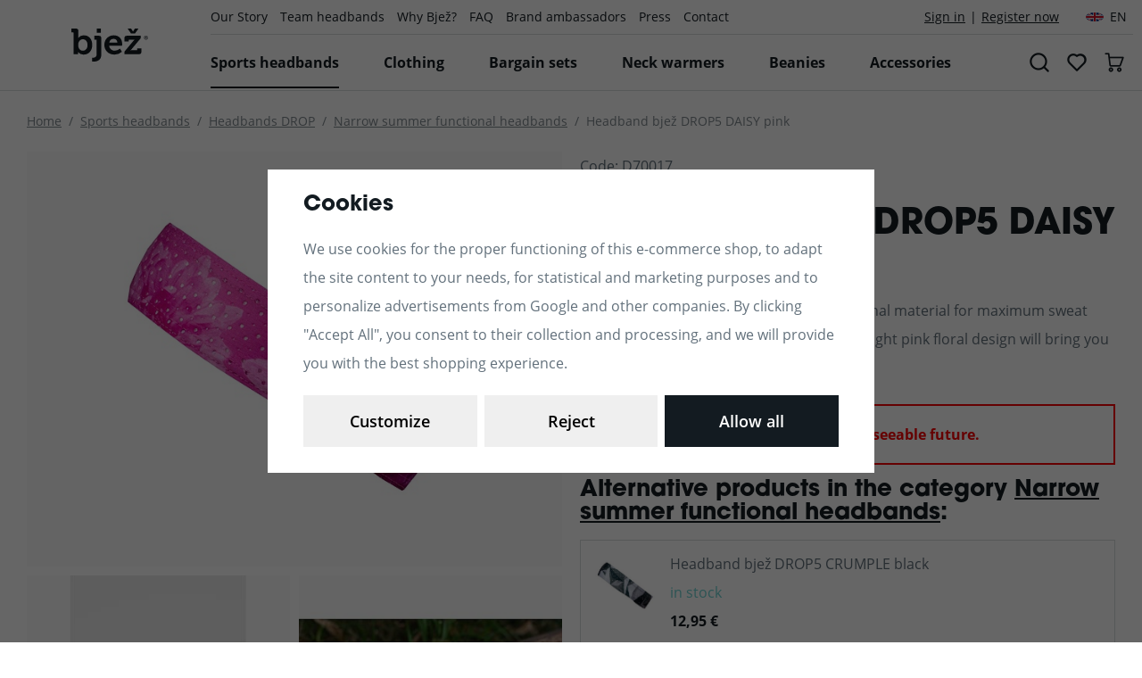

--- FILE ---
content_type: text/html; charset=UTF-8
request_url: https://www.bjez.eu/headband-bjez-drop5-daisy-pink_z62595/
body_size: 22533
content:
<!DOCTYPE html>


                     
    
         
            
   
         
    
        
                
        
        

                                                

   
   
   


<html class="no-js lang-en" lang="en">
<head>
   <meta charset="utf-8">
   
      <meta name="author" content="BJEŽ">
   

   <meta name="web_author" content="wpj.cz">

   
      <meta name="description" content="The slim sports headband wicks away sweat and your forehead stays dry, even during strenuous activity.">
   

         <meta name="viewport" content="width=device-width, initial-scale=1">
   
   <meta property="og:title" content="Headband bjež DROP5 DAISY pink - Bjez.eu">
      
         <meta property="og:image" content="https://www.bjez.eu/data/tmp/108/3/5033_108.jpg?1656840056_1">
   
   <meta property="og:url" content="https://www.bjez.eu/headband-bjez-drop5-daisy-pink_z62595/">
   <meta property="og:type" content="website">

   
   

   
      <title>Headband bjež DROP5 DAISY pink - Bjez.eu</title>
   

   
      
   <link rel="stylesheet" href="https://use.typekit.net/uhv7fcw.css">


      
         <link rel="stylesheet" href="/web/build/app.4842dafd.css">
         
      
   <link rel="stylesheet" href="/web/build/product.6e7163f5.css">

   

   
         <link rel="canonical" href="https://www.bjez.eu/headband-bjez-drop5-daisy-pink_z62595/">
   

   
               <meta name="robots" content="index, follow">
         

   
         

   
   <link rel="shortcut icon" href="/templates/images/favicon.ico">
   
   
   <link rel="apple-touch-icon" sizes="144x144" href="/templates/images/share/apple-touch-icon.png">
   <link rel="icon" type="image/png" sizes="32x32" href="/templates/images/share/favicon-32x32.png">
   <link rel="icon" type="image/png" sizes="16x16" href="/templates/images/share/favicon-16x16.png">
   <link rel="manifest" href="/templates/images/share/site.webmanifest">
   <meta name="msapplication-TileColor" content="#da532c">
   <meta name="theme-color" content="#ffffff">

   <link rel="search" href="/search/" type="text/html">

   <script src="/common/static/js/sentry-6.16.1.min.js"></script>

<script>
   Sentry.init({
      dsn: 'https://bdac53e35b1b4424b35eb8b76bcc2b1a@sentry.wpj.cz/9',
      allowUrls: [
         /www\.bjez\.eu\//
      ],
      denyUrls: [
         // Facebook flakiness
         /graph\.facebook\.com/i,
         // Facebook blocked
         /connect\.facebook\.net\/en_US\/all\.js/i,
         // Chrome extensions
         /extensions\//i,
         /^chrome:\/\//i,
         /kupshop\.local/i
      ],
      beforeSend(event) {
         if (!/FBA[NV]|PhantomJS|SznProhlizec/.test(window.navigator.userAgent)) {
            return event;
         }
      },
      ignoreErrors: [
         // facebook / ga + disabled cookies
         'fbq is not defined',
         'Can\'t find variable: fbq',
         '_gat is not defined',
         'AW is not defined',
         'Can\'t find variable: AW',
         'url.searchParams.get', // gtm koza
         // localstorage not working in incoginto mode in iOS
         'The quota has been exceeded',
         'QuotaExceededError',
         'Undefined variable: localStorage',
         'localStorage is null',
         'The operation is insecure',
         "Failed to read the 'localStorage'",
         "gtm_",
         "Can't find variable: glami",
      ]
   });

   Sentry.setTag("web", "prod_bjez_db");
   Sentry.setTag("wbpck", 1);
   Sentry.setTag("adm", 0);
   Sentry.setTag("tpl", "x");
   Sentry.setTag("sentry_v", "6.16.1");
</script>

   <script>
   window.wpj = window.wpj || {};
   wpj.onReady = wpj.onReady || [];
   wpj.jsShop = wpj.jsShop || {events:[]};

   window.dataLayer = window.dataLayer || [];
   function gtag() {
      window.dataLayer.push(arguments);
   }
   window.wpj.cookie_bar_send = true;

   wpj.getCookie = (sKey) => decodeURIComponent(
      document.cookie.replace(
         new RegExp(
            '(?:(?:^|.*;)\\s*' +
            encodeURIComponent(sKey).replace(/[\-\.\+\*]/g, '\\$&') +
            '\\s*\\=\\s*([^;]*).*$)|^.*$'
         ),
         '$1'
      )
   ) || null;

      var consents = wpj.getCookie('cookie-bar')?.split(',');

   if (!(consents instanceof Array)){
      consents = [];
   }

   consents_fields = {
      ad_storage: consents.includes('ad_storage') ? 'granted' : 'denied',
      ad_user_data: consents.includes('ad_storage') ? 'granted' : 'denied',
      ad_personalization: consents.includes('ad_storage') ? 'granted' : 'denied',
      personalization_storage: consents.includes('personalization_and_functionality_storage') ? 'granted' : 'denied',
      functionality_storage: 'granted',
      analytics_storage: consents.includes('analytics_storage') ? 'granted' : 'denied',
   };
   gtag('consent', 'default', consents_fields);

   gtag("set", "ads_data_redaction", true);

   dataLayer.push({
      'event': 'defaultConsent',
      'consents' : consents_fields,
      'version': 'v0'
   });
   </script>

<script>
   wpj.data = wpj.data || { };

      wpj.data.instagram = true;
   
   

   

   
</script>


   

   
   
   
   
          

      

   

        </head>
<body >





   
      
<header class="header">
   <div class="container">
      <div class="header-burger header-icon">
         <a href="" data-toggle="burger">
            <span class="fc icons_burger"></span>
         </a>
      </div>

      <div class="logo">
         <a href="/" title="BJEZ.eu - Original functional headbands and sports accessories for sports and everyday life">
            <img src="/templates/images/logo.svg" alt="BJEZ.eu - Original functional headbands and sports accessories for sports and everyday life" width="105" height="46" class="img-responsive">
         </a>
      </div>

      <div class="header-content">
         <div class="header-top">
            <div class="display-flex">
               
<div class="">
    
   <ul class="">
                 <li class=" item-56">
             <a href="/o-nas" >
                 Our Story
             </a>
                        </li>
                 <li class=" item-77">
             <a href="/team-headbands/" >
                 Team headbands
             </a>
                        </li>
                 <li class=" item-59">
             <a href="/why-do-not-they-slide" >
                 Why Bjež?
             </a>
                        </li>
                 <li class=" item-57">
             <a href="/frequently-asked-questions/" >
                 FAQ
             </a>
                        </li>
                 <li class=" item-58">
             <a href="/brand_ambassadors/" >
                 Brand ambassadors
             </a>
                        </li>
                 <li class=" item-55">
             <a href="/pro-media/" >
                 Press
             </a>
                        </li>
                 <li class=" item-65">
             <a href="/contact" >
                 Contact
             </a>
                        </li>
          </ul>

</div>


               <div class="header-top-links">
         <div class="header-top-login">
         <a href="/login/" class="cart-signin">Sign in</a>
         <div class="header-login-hover">
            <img src="/templates/images/login-bg.jpg" width="98" height="148" alt="" loading="lazy" class="hover-login-decor">
<form method="post" action="/login/">
   <input type="hidden" name="url" value="/headband-bjez-drop5-daisy-pink_z62595/">
   <input type="hidden" name="remember" value="1" checked>
   <h6 class="text-center">Log In</h6>
   <div class="form-group">
      <input type="email" name="login" value="" class="form-control" title="E-mail" placeholder="Email">
   </div>
   <div class="form-group">
      <input type="password" name="password" value="" class="form-control" title="Password" placeholder="Password">
   </div>
   <input class="btn btn-primary btn-block" type="submit" value="Sign in" name="Submit">

         <div class="oauth">
         <div class="oauth-login">
                           <a href="/login-bind/facebook" class="btn fb">Facebook login</a>
                                       <a href="/login-bind/google" class="btn google">Google login</a>
                     </div>
      </div>
   
   <p class="text-center"><a href="/reset-password/">Forgot your password?</a></p>
</form>
         </div>
      </div>
      <span class="separator">|</span>
      <a href="/settings/" class="">Register now</a>
            <div class="header-switcher">
               <a href="" data-focus-opener="language-switcher" class="header-language">
         <img src="/common/static/images/flags/gb.svg" loading="lazy" width="17" height="17" class="img-responsive" alt="">
         <span>
            EN
         </span>
      </a>
      </div>
   </div>
            </div>
         </div>

         <div class="header-bottom">
            <div class="display-flex">

               <div class="header-sections">
                   <ul class="level-0" data-sections="header"><li class="nav-item has-submenu" data-navitem="74"><a href="/celenky_k74/" class="nav-link">Sports headbands</a><div class="submenu container"><div class="submenu-sections-container"><ul class="level-1 submenu-sections"><li class="nav-item " data-navitem="90"><a href="/celenky_k74/celenky-active_k90/" class="nav-link"><span><img data-src="/data/tmp/6/0/90_6.jpg?1747035857_1" class="img-responsive" alt="Sports warm headbands" width="82" height="63"></span> Sports warm headbands </a></li><li class="nav-item " data-navitem="75"><a href="https://www.bjez.eu/celenky_k74/celenky-style_k75/" class="nav-link"><span><img data-src="/data/tmp/6/5/75_6.jpg?1760002902_1" class="img-responsive" alt="Sports hair headbands that don&#039;t slip" width="82" height="63"></span> Sports hair headbands that don&#039;t slip </a></li><li class="nav-item " data-navitem="87"><a href="/celenky_k74/celenky-single_k87/" class="nav-link"><span><img data-src="/data/tmp/6/7/87_6.jpg?1754475619_1" class="img-responsive" alt="Narrow adjustable headbands for running and other sports" width="82" height="63"></span> Narrow adjustable headbands for running and other </a></li><li class="nav-item has-submenu" data-navitem="88"><a href="/celenky_k74/celenky-drop_k88/" class="nav-link"><span><img data-src="/data/tmp/6/8/88_6.jpg?1747035892_1" class="img-responsive" alt="Headbands DROP" width="82" height="63"></span> Headbands DROP </a></li><li class="nav-item has-submenu" data-navitem="101"><a href="/celenky_k74/celenky-merino_k101/" class="nav-link"><span><img data-src="/data/tmp/6/1/101_6.jpg?1751013878_1" class="img-responsive" alt="Headbands MERINO" width="82" height="63"></span> Headbands MERINO </a></li><li class="nav-item " data-navitem="157"><a href="/sady_k151/" class="nav-link"><span><img data-src="/data/tmp/6/7/157_6.jpg?1740415248_1" class="img-responsive" alt="Sets" width="82" height="63"></span> Advantageous sets </a></li></ul></div></div></li><li class="nav-item has-submenu" data-navitem="115"><a href="/clothing_k115/" class="nav-link">Clothing</a><div class="submenu container"><div class="submenu-sections-container"><ul class="level-1 submenu-sections"><li class="nav-item " data-navitem="116"><a href="https://www.bjez.eu/obleceni-a-doplnky_k115/leginy_k116/" class="nav-link"><span><img data-src="/data/tmp/6/6/116_6.jpg?1747035632_1" class="img-responsive" alt="Sports leggings" width="82" height="63"></span> Sports leggings </a></li><li class="nav-item " data-navitem="117"><a href="https://www.bjez.eu/obleceni-a-doplnky_k115/sportovni-kratasy_k117/" class="nav-link"><span><img data-src="/data/tmp/6/7/117_6.jpg?1753793614_1" class="img-responsive" alt="Sports shorts" width="82" height="63"></span> Sports shorts </a></li><li class="nav-item " data-navitem="247"><a href="https://www.bjez.eu/obleceni_k115/sportovni-podprsenka_k247/" class="nav-link"><span><img data-src="/data/tmp/6/7/247_6.jpg?1753793649_1" class="img-responsive" alt="Sports bra" width="82" height="63"></span> Sports bra </a></li><li class="nav-item " data-navitem="248"><a href="https://www.bjez.eu/obleceni_k115/sportovni-tricka-a-topy_k248/" class="nav-link"><span><img data-src="/data/tmp/6/8/248_6.jpg?1758054125_1" class="img-responsive" alt="T-shirts and tank tops" width="82" height="63"></span> T-shirts and tank tops </a></li><li class="nav-item " data-navitem="167"><a href="https://www.bjez.eu/obleceni-a-doplnky_k115/volnocas_k167/" class="nav-link"><span><img data-src="/data/tmp/6/7/167_6.jpg?1739798699_1" class="img-responsive" alt="Hoodies" width="82" height="63"></span> Hoodies </a></li><li class="nav-item " data-navitem="118"><a href="https://www.bjez.eu/obleceni-a-doplnky_k115/rukavy-navleky-na-ruce_k118/" class="nav-link"><span><img data-src="/data/tmp/6/8/118_6.jpg?1747035742_1" class="img-responsive" alt="Arm sleeves" width="82" height="63"></span> Arm sleeves </a></li><li class="nav-item " data-navitem="230"><a href="https://www.bjez.eu/obleceni_k115/ponozky_k230/" class="nav-link"><span><img data-src="/data/tmp/6/0/230_6.jpg?1752753327_1" class="img-responsive" alt="Socks" width="82" height="63"></span> Socks </a></li><li class="nav-item " data-navitem="190"><a href="https://www.bjez.eu/obleceni_k115/kapsicka-na-zapesti_k190/" class="nav-link"><span><img data-src="/data/tmp/6/0/190_6.jpg?1747035758_1" class="img-responsive" alt="Wrist pocket" width="82" height="63"></span> Wrist pocket </a></li></ul></div></div></li><li class="nav-item has-submenu" data-navitem="151"><a href="/sets_k151/" class="nav-link">Bargain sets</a><div class="submenu container"><div class="submenu-sections-container"><ul class="level-1 submenu-sections"><li class="nav-item " data-navitem="149"><a href="/sets_k151/set-headband-active-neck-warmer-storm_k149/" class="nav-link"><span><img data-src="/data/tmp/6/9/149_6.jpg?1739806334_1" class="img-responsive" alt="Set headband ACTIVE + neck warmer STORM" width="82" height="63"></span> Set headband ACTIVE + neck warmer STORM </a></li><li class="nav-item " data-navitem="152"><a href="/sets_k151/headband-set-double_k152/" class="nav-link"><span><img data-src="/data/tmp/6/2/152_6.jpg?1739792174_1" class="img-responsive" alt="Headband set DOUBLE" width="82" height="63"></span> Headband set DOUBLE </a></li></ul></div></div></li><li class="nav-item has-submenu" data-navitem="144"><a href="/neck-warmers_k144/" class="nav-link">Neck warmers</a><div class="submenu container"><div class="submenu-sections-container"><ul class="level-1 submenu-sections"><li class="nav-item " data-navitem="128"><a href="/neck-warmers_k144/neck-warmer-storm_k128/" class="nav-link"><span><img data-src="/data/tmp/6/8/128_6.jpg?1739791558_1" class="img-responsive" alt="Neck warmer STORM" width="82" height="63"></span> Neck warmer STORM </a></li><li class="nav-item " data-navitem="94"><a href="/neck-warmers_k144/multifunctional-scarf-multi_k94/" class="nav-link"><span><img data-src="/data/tmp/6/4/94_6.jpg?1739791515_1" class="img-responsive" alt="Multifunctional scarf MULTI" width="82" height="63"></span> Multifunctional scarf MULTI </a></li><li class="nav-item " data-navitem="140"><a href="https://www.bjez.eu/nakrcniky_k144/nakrcnik-merino_k140/" class="nav-link"><span><img data-src="/data/tmp/6/0/140_6.jpg?1739791601_1" class="img-responsive" alt="Neck warmer MERINO" width="82" height="63"></span> Neck warmer MERINO </a></li><li class="nav-item " data-navitem="244"><a href="https://www.bjez.eu/nakrcniky_k144/nakrcnik-shaggy_k244/" class="nav-link"><span><img data-src="/data/tmp/6/4/244_6.jpg?1732982575_1" class="img-responsive" alt="Neck warmer SHAGGY" width="82" height="63"></span> warm SHAGGY neck warmer </a></li></ul></div></div></li><li class="nav-item has-submenu" data-navitem="109"><a href="/beanies_k109/" class="nav-link">Beanies</a><div class="submenu container"><div class="submenu-sections-container"><ul class="level-1 submenu-sections"><li class="nav-item " data-navitem="114"><a href="https://www.bjez.eu/cepice_k109/cepice_k114/" class="nav-link"><span><img data-src="/data/tmp/6/4/114_6.jpg?1755251424_1" class="img-responsive" alt="Beanies" width="82" height="63"></span> Beanies </a></li><li class="nav-item " data-navitem="111"><a href="https://www.bjez.eu/cepice_k109/cepice-s-otvorem-na-culik_k111/" class="nav-link"><span><img data-src="/data/tmp/6/1/111_6.jpg?1770038212_1" class="img-responsive" alt="Beanies with hole for ponytail" width="82" height="63"></span> Čepice s otvorem na culík </a></li></ul></div></div></li><li class="nav-item has-submenu" data-navitem="81"><a href="/accessories_k81/" class="nav-link">Accessories</a><div class="submenu container"><div class="submenu-sections-container"><ul class="level-1 submenu-sections"><li class="nav-item " data-navitem="82"><a href="https://www.bjez.cz/obleceni-a-doplnky_k115/gumicky-do-vlasu_k82/" class="nav-link"><span><img data-src="/data/tmp/6/2/82_6.jpg?1747036182_1" class="img-responsive" alt="Hair ties" width="82" height="63"></span> Hair ties </a></li><li class="nav-item " data-navitem="85"><a href="/accessories_k81/gift-boxes_k85/" class="nav-link"><span><img data-src="/data/tmp/6/5/85_6.jpg?1739792353_1" class="img-responsive" alt="Gift boxes" width="82" height="63"></span> Gift boxes </a></li></ul></div></div></li></ul> 

   <script>
      wpj.onReady.push(function () {
                           $('[data-sections="header"] [data-navitem="' + 74 +'"]').addClass('active');
                  $('[data-sections="header"] [data-navitem="' + 88 +'"]').addClass('active');
                  $('[data-sections="header"] [data-navitem="' + 160 +'"]').addClass('active');
                        });
   </script>

               </div>

               <div class="header-icons">
                  <div class="header-search header-icon">
                     <a href="/search/" data-toggle="search">
                        <span class="fc icons_search"></span>
                     </a>
                  </div>

                  <div class="header-favorite header-icon cart-signin">
                     <a href="/login/">
                        <span class="fc icons_heart"></span>
                     </a>
                  </div>

                  <div class="header-login header-icon cart-signin">
                     <a href="/login/">
                     <span class="fc icons_user">
                                             </span>
                     </a>
                  </div>

                  <div class="header-cart header-icon ">
   <a  data-reload="cart-info">
      <span class="fc icons_cart"></span>
   </a>
</div>

<div class="cartbox-focus " data-cartbox>
   
      <div class="cartbox-header">
         
   <div class="cartbox-header-title">
      <h3>Cart</h3>
      <span class="cartbox-pieces-indicator" data-reload="cartbox-pieces">(0)</span>
   </div>
         
         
   <a href="#" data-cartbox-hide>
      Close
      <span class="fc lightbox_close"></span>
   </a>

      </div>
   

   <div class="cartbox-product-list" data-simplebar data-simplebar-auto-hide="false">
      <div data-reload="cartbox-products">
                     <p class="no-items">No products in shopping cart</p>
               </div>
   </div>


   <div class="cartbox-footer">
      <div data-reload="cartbox-footer">
         
                           

   <div class="shipping-progress">
      <span class="fc icons_delivery"></span>
      <p>
                     Free shipping available if your order for another
            <strong>80 €</strong>
               </p>

      <div class="shipping-bar">
                                 <span style="width: 0%"></span>
               </div>
      
   </div>
                        
   <div class="price-title">Subtotal
               <strong class="total-price h3">0 €</strong>
         </div>


            
   <a href="/cart/"
      class="btn btn-block btn-green disabled">Go to the cart</a>
   <a href="" class="btn btn-block btn-secondary btn-secondary-border" data-cartbox-hide>Back to online store</a>

         
      </div>
   </div>
</div>
<div class="cartbox-bg" data-cartbox></div>
<div class="cartbox-overlay" data-cartbox data-cartbox-hide></div>

               </div>
            </div>
         </div>
      </div>
   </div>
</header>

<div class="header-search-outer">
   <div class="header-search-inner" data-search-form>
      <div class="container">
         <form method="get" role="search" action="/search/">
            <input type="text" name="search" value="" maxlength="100" class="form-control autocomplete-control"
                   placeholder="Search term" aria-label="Search term" autocomplete="off" data-search-input>
            <button name="submit" type="submit" value="Search" class="btn btn-primary btn-block"><span>Search</span></button>
            <button class="search-toggle" data-toggle="search" aria-label="Close"><i class="fc lightbox_close"></i></button>
         </form>
      </div>
   </div>
</div>


   <script id="productSearch" type="text/x-dot-template">
            <div class="container autocomplete-inner">
         
         {{? it.items.Produkty || it.items.Kategorie || it.items.Vyrobci || it.items.Clanky || it.items.Stranky }}

         <div class="autocomplete-wrapper">
            {{? it.items.Kategorie }}
            <div class="autocomplete-categories">
               
               <p class="title-default">Categories</p>
               
               <ul>
                  {{~it.items.Kategorie.items :item :index}}
                  <li data-autocomplete-item="section">
                     <a href="/presmerovat/?type=category&id={{=item.id}}">{{=item.label}}</a>
                  </li>
                  {{~}}
               </ul>
            </div>
            {{?}}

            {{? it.items.Vyrobci }}
            <div class="autocomplete-categories">
               <p class="title-default">Brands</p>
               <ul>
                  {{~it.items.Vyrobci.items :item :index}}
                  <li data-autocomplete-item="section">
                     <a href="/presmerovat/?type=producer&id={{=item.id}}">{{=item.label}}</a>
                  </li>
                  {{~}}
               </ul>
            </div>
            {{?}}

            {{? it.items.Produkty }}
            <div class="autocomplete-products">
               
               <p class="title-default">Products</p>
               
               <ul>
                  {{~it.items.Produkty.items :item :index}}
                  {{? index < 4 }}
                  <li class="autocomplete-product-item" data-autocomplete-item="product">
                     <a href="/presmerovat/?type=product&id={{=item.id}}">
                        <div class="img">
                           {{? item.image }}
                           <img src="{{=item.image}}" alt="{{=item.label}}" class="img-fluid">
                           {{??}}
                           <img src="/common/static/images/no-img.png" alt="{{=item.label}}" class="img-fluid">
                           {{?}}
                        </div>
                        <span class="title">{{=item.label}}</span>
                        
                        
                                                        
                               {{? item.price }}
                               <span class="price">{{=item.price}}</span>
                               {{?}}
                            
                                                    
                        
                     </a>
                  </li>
                  {{?}}
                  {{~}}
               </ul>
            </div>
            {{?}}

            
            <div class="ac-showall d-showall" data-autocomplete-item="show-all">
               <a href="" class="btn btn-primary btn-block">All results</a>
            </div>
            
         </div>

         <div class="autocomplete-side">
            {{? it.items.Clanky }}
            <div class="autocomplete-articles">
               <p class="title-default">Articles</p>
               <ul>
                  {{~it.items.Clanky.items :item :index}}
                  {{? index < 2 }}
                  <li data-autocomplete-item="section">
                     <a href="/presmerovat/?type=article&id={{=item.id}}">
                        {{? item.photo }}
                        <img src="{{=item.photo}}" alt="{{=item.label}}" width="200" height="143" class="img-fluid">
                        {{?}}
                        {{=item.label}}
                     </a>
                  </li>
                  {{?}}
                  {{~}}
               </ul>
            </div>
            {{?}}
            {{? it.items.Stranky }}
            <div class="autocomplete-pages">
               <p class="title-default">Ostatní</p>
               <ul>
                  {{~it.items.Stranky.items :item :index}}
                  <li data-autocomplete-item="section">
                     <a href="{{=item.url}}">
                        {{=item.label}}
                     </a>
                  </li>
                  {{~}}
               </ul>
            </div>
            {{?}}
            
            <div class="ac-showall resp-showall" data-autocomplete-item="show-all">
               <a href="" class="btn btn-primary btn-block">All results</a>
            </div>
            
         </div>

         

         {{??}}
         <div class="autocomplete-noresult">
            <p>
               
               No results
               
            </p>
         </div>
         {{?}}
         
      </div>
   </script>



      <script>
      
      
      wpj.onReady.push(function () {
         $('[data-search-input]').productSearch({
                        
         });
      });
            
   </script>


   

   
      <div class="container">
         
   <ul class="breadcrumbs ">
                           <li><a href="/" title="Back to home">Home</a></li>
                                       <li><a href="/celenky_k74/" title="Back to Sports headbands">Sports headbands</a></li>
                                       <li><a href="/celenky_k74/celenky-drop_k88/" title="Back to Headbands DROP">Headbands DROP</a></li>
                                       <li><a href="/https://www.bjez.eu/celenky_k74/celenky-drop_k88/celenky-drop-5_k160/" title="Back to Narrow summer functional headbands">Narrow summer functional headbands</a></li>
                                       <li class="active">Headband bjež DROP5 DAISY pink</li>
                     </ul>

      </div>
   
   
   

                  
   <main class="main product-main">
      <div class="container product-top">
         <div class="row">
            <div class="col-xxs-12 col-lg-6 column-left">
                                             


<div class="product-gallery" data-gallery-wrapper>
   <div class="product-photo-main">
      <div id="product-main-photo">
         <a href="/data/tmp/0/3/5033_0.en.jpg?1656840056_1"
            data-rel="gallery" class="main-photo-item" data-main-img-link data-href="/data/tmp/0/3/5033_0.en.jpg?1656840056_1">
                        <img src="/data/tmp/3/3/5033_3.en.jpg?1656840056_1" width="700" height="542"
                 alt="Úzká sportovní čelenka BJEŽ  Daisy pink" class="img-responsive " data-main-img
                 data-src="/data/tmp/3/3/5033_3.en.jpg?1656840056_1">
         </a>
                     <a class="btn btn-secondary gallery-more-photos" data-more-photos="1">
               <span class="count">View more&nbsp;(+2)</span>
            </a>
               </div>
   </div>

               <div class="product-photos">
                                 <a href="/data/tmp/0/5/5165_0.en.jpg?1659948469_1" data-rel="gallery" data-image-alt="/data/tmp/0/5/5165_0.en.jpg?1659948469_1"
               class=" gallery-item-1">
               <img src="/data/tmp/4/5/5165_4.en.jpg?1659948469_1" data-src="/data/tmp/4/5/5165_4.en.jpg?1659948469_1" alt="Úzká sportovní čelenka BJEŽ  Daisy pink na horách"
                    class="img-responsive"
                    width="345" height="345" loading="lazy">
            </a>
                                 <a href="/data/tmp/0/6/5106_0.en.jpg?1658481571_1" data-rel="gallery" data-image-alt="/data/tmp/0/6/5106_0.en.jpg?1658481571_1"
               class=" gallery-item-2">
               <img src="/data/tmp/4/6/5106_4.en.jpg?1658481571_1" data-src="/data/tmp/4/6/5106_4.en.jpg?1658481571_1" alt="Úzká sportovní čelenka BJEŽ  Daisy pink prechod barev"
                    class="img-responsive"
                    width="345" height="345" loading="lazy">
            </a>
               </div>
   
   </div>
            </div>

            <div class="col-xxs-12 col-lg-6 col-xxl-5 column-right pull-right">
               <div class="product-header">
                                     
                  
                                       <div class="product-code">
                        <span data-variation-code>Code: D70017</span>
                     </div>
                                 </div>

               <h1>Headband bjež DROP5 DAISY pink</h1>
               <div class="product-rating">
                                 </div>

               <p class="annotation">Slim BJEŽ sports headband made of functional material for maximum sweat wicking with minimal forehead coverage. Bright pink floral design will bring you joy every day.</p>

               
                                    
               
               
                  
               
                                 <div class="alert alert-danger">
   <strong>
       This product is out of stock for the foreseeable future.
   </strong>
</div>


   <p class="title-default">
      Alternative products in the category <a href="/https://www.bjez.eu/celenky_k74/celenky-drop_k88/celenky-drop-5_k160/">Narrow summer functional headbands</a>:
   </p>
   <div class="similar-row row">
          <div class="col-xxs-12 ">
      <div class="similar-product">
         <a href="/headband-bjez-drop5-crumple-black_z62572/" class="image">
            <img src="/data/tmp/4/0/5030_4.en.jpg?1656840052_1" alt="" class="img-responsive">
         </a>
         <div>
            <p class="title">
               <a href="/headband-bjez-drop5-crumple-black_z62572/" title="Headband bjež DROP5 CRUMPLE black" >
                   Headband bjež DROP5 CRUMPLE black
               </a>
            </p>
            <p class="delivery delivery-0">
                in stock
            </p>
            <p class="price">12,95 €</p>
         </div>
      </div>
   </div>
   <div class="col-xxs-12 ">
      <div class="similar-product">
         <a href="/headband-bjez-drop5-vector_z62620/" class="image">
            <img src="/data/tmp/4/1/5061_4.en.jpg?1656937391_1" alt="sportovní čelenka bjež DROP5 VECTOR" class="img-responsive">
         </a>
         <div>
            <p class="title">
               <a href="/headband-bjez-drop5-vector_z62620/" title="Headband bjež DROP5 VECTOR" >
                   Headband bjež DROP5 VECTOR
               </a>
            </p>
            <p class="delivery delivery-0">
                in stock
            </p>
            <p class="price">12,95 €</p>
         </div>
      </div>
   </div>
   <div class="col-xxs-12 ">
      <div class="similar-product">
         <a href="/headband-bjez-drop5-misty_z63000/" class="image">
            <img src="/data/tmp/4/5/5995_4.en.jpg?1681910862_1" alt="bjez celenka drop 5 misty modra strana" class="img-responsive">
         </a>
         <div>
            <p class="title">
               <a href="/headband-bjez-drop5-misty_z63000/" title="Headband bjež DROP5 MISTY" >
                   Headband bjež DROP5 MISTY
               </a>
            </p>
            <p class="delivery delivery-0">
                in stock
            </p>
            <p class="price">12,95 €</p>
         </div>
      </div>
   </div>

   </div>
               
               
      
   <div class="product-params-container">
      <h3>General information</h3>
                        <div class="product-params-weathers">
                           <div class="product-param-weather active">
                  Heat
               </div>
                           <div class="product-param-weather ">
                  Cold
               </div>
                     </div>
            <table class="product-params">
                                    <tr class="product-params-row">
                  <td class="product-params-title">
                     Care
                  </td>
                  <td class="product-params-content">
                                             Headband wash by hand, occasionally also in the washing machine in the gentle / sports program (30 - 40 ° C). Do not use fabric softener!                                       </td>
               </tr>
                                                                     <tr class="product-params-row">
                  <td class="product-params-title">
                     Weight
                  </td>
                  <td class="product-params-content">
                                             9&nbsp;g                                       </td>
               </tr>
                                                <tr class="product-params-row">
                  <td class="product-params-title">
                     Material
                  </td>
                  <td class="product-params-content">
                                             80 % polyester, 20 % elastane                                       </td>
               </tr>
                                                <tr class="product-params-row">
                  <td class="product-params-title">
                     Dimensions
                  </td>
                  <td class="product-params-content">
                                             S/M 5x46                                       </td>
               </tr>
                                                <tr class="product-params-row">
                  <td class="product-params-title">
                     Design
                  </td>
                  <td class="product-params-content">
                                             Eva Simberova                                       </td>
               </tr>
                                          <tr class="product-params-row">
               <td class="product-params-title">
                  Sizes
               </td>
               <td class="product-params-content">
                  <a href="#sizetable" data-focus-opener="product-sizetable">
                     Size tables
                  </a>
               </td>
            </tr>
               </table>
   </div>
            </div>
         </div>
      </div>
      <div class="container product-bottom">
                                       <div class="product-tabs tabs" data-tabs="product-description">
   <a href="#tabs-1" class="nav-link active" data-tab-target="#tabs-1" data-tabs="nav">Description</a>
   <div class="tab-pane active" id="tabs-1" data-tabs="content">
      <div class="product-description">
                                                                                                                                          
                  <div class="row product-description-row">
                                             <div class="col-lg-6 col-xxs-12">
                            <div class="w-text"><p>The DROP 5 headbands are only 5 cm wide, hence the name DROP 5. They are ideal for those who want to keep their forehead as uncovered as possible (especially in summer), but at the same time appreciate the functional material that perfectly wicks away sweat so that it does not get into the eyes. The headbands are suitable for any sports activity in warm weather or indoors. Even during intense exercise, they keep your head cool.</p>
</div><div class="w-badges"><div class="w-badge"><span class="fc icons_flex"></span><div><div class="w-text"><p>adjustable</p>
</div></div></div><div class="w-badge"><span class="fc icons_breathability"></span><div><div class="w-text"><p>breathable</p>
</div></div></div><div class="w-badge"><span class="fc icons_high-temperature"></span><div><div class="w-text"><p>very absorbent</p>
</div></div></div></div><div class="w-spacing" style="height:10px"></div><div class="w-text"><p>The headband is:</p>

<ul>
	<li>Elastic: The material is flexible in 4 dimensions</li>
	<li>Very good sweat absorption: Never again sweat in the eyes</li>
	<li>Quick drying</li>
	<li>Extremely comfortable: light and soft, does not press anywhere, comfortable to wear</li>
</ul>
</div><div class="w-spacing" style="height:10px"></div><div class="w-text"><p>Original Czech product: design by Czech designers and artists. Production takes place entirely in the Czech Republic.</p>

<p>The color tone may be slightly different from the photo due to monitor settings. For a better imagination, read the product description with more information or contact us.</p>
</div><div class="w-spacing" style="height:20px"></div>
                        </div>
                        <div class="col-lg-5 col-lg-offset-1  col-xxs-12">
                                                           <img src="/data/tmp/21/6/5166_21.jpg?1659948577_1" width="580" height="500" alt="Headband bjež DROP5 DAISY pink" class="img-responsive" loading="lazy">
                                                    </div>
                                       </div>
                                                                                                                    
                  <div class="row product-description-row">
                                             <div class=" col-lg-5 pull-right col-xxs-12">
                            <div class="w-spacing" style="height:20px"></div><div class="w-text"><p>Our perforated summer headbands are suitable for women, men and children. They are perfect for training and fun on warm days. We make them from functional, absorbent material that is also richly perforated for perfect air permeability. Heat and sweat do not stand a chance against this headband.</p>
</div><div class="w-spacing" style="height:20px"></div><h5 class="text-left">How to wear the headband properly?</h5><div class="w-text"><p>This headband effectively wicks moisture and sweat away from your face so you can focus on your workout. It is designed to be worn directly on the forehead or at the forehead/hair interface. It should always be put on so that at least one part is on your forehead. Only in this way can it hold well.</p>

<p>The headband is made of elastic material, so it fits perfectly to your head. It is suitable for all sports and activities where the hair must stay in place or sweat should not run into the eyes.</p>
</div>
                        </div>
                        <div class="col-lg-6  col-xxs-12">
                                                           <img src="/data/tmp/20/3/5103_20.jpg?1658481044_1" width="700" height="580" alt="Headband bjež DROP5 DAISY pink" class="img-responsive" loading="lazy">
                                                    </div>
                                       </div>
                                                                                                                     
                  <div class="row product-description-row">
                                             <div class="col-xxs-12">
                           <div class="w-spacing" style="height:40px"></div><div class="wpj-row"><div class="wpj-col-6"><h2 class="text-left">Headbands DROP 5 are sewn in our own factory</h2><div class="w-text"><p>First we used this material for headbands. We tested it during a hard triathlon training and found it perfect. The material is very absorbent and lightweight. The headband is printed with our own design and we recommend wearing it in warm weather or during intense training if you want to make sure that not a single droplet of sweat ends up in your eyes.</p>
</div><div class="w-btn-wrapper text-left"><a href="/o-nas/" class="btn  btn-primary">Our Story</a></div></div><div class="wpj-col-6"><div class="wpj-row"><div class=" wpj-col-center wpj-col-center-4"><div class="w-imap-wrapper"><div class="w-imap-inner "><img srcSet="/data/tmp/104/6/5036_104.jpg?1656840062 300w, /data/tmp/105/6/5036_105.jpg?1656840062 600w, /data/tmp/106/6/5036_106.jpg?1656840062 1000w, /data/tmp/107/6/5036_107.jpg?1656840062 1772w" src="/data/tmp/105/6/5036_105.jpg" sizes="(min-width: 1440px) calc((1480px / 1) - 20px), (min-width: 1220px) calc((1220px / 1) - 20px), (min-width: 768px) calc((100vw / 1) - 20px), calc(100vw - 20px)" draggable="false" class="img-responsive"/><div class="w-imap-points points-lg" data-imap="points-wrapper"><div class="point content-bottom content-right" style="left:50%;top:50%" data-imap="point"><button type="button" class="icon" data-imap="icon"></button><div class="w-imap-content"><a href="#imap-close-button" class="imap-close-button">x</a><div class="w-text"><p>perforated, air permeable, maximum absorbency</p>
</div></div></div><div class="point content-bottom content-right" style="left:19.36%;top:16.41%" data-imap="point"><button type="button" class="icon" data-imap="icon"></button><div class="w-imap-content"><a href="#imap-close-button" class="imap-close-button">x</a><div class="w-text"><p>Headband only 5 cm narrow, covers only a minimal area</p>
</div></div></div><div class="point content-top content-left" style="left:75%;top:73.59%" data-imap="point"><button type="button" class="icon" data-imap="icon"></button><div class="w-imap-content"><a href="#imap-close-button" class="imap-close-button">x</a><div class="w-text"><p>flexible and very adjustable to the circumference of the head</p>
</div></div></div></div></div><div class="w-imap-points points-sm"><div class="point content-bottom content-right" style="left:50%;top:50%" data-imap="point"><button type="button" class="icon" data-imap="icon"></button><div class="w-imap-content"><a href="#imap-close-button" class="imap-close-button">x</a><div class="w-text"><p>perforated, air permeable, maximum absorbency</p>
</div></div></div><div class="point content-bottom content-right" style="left:19.36%;top:16.41%" data-imap="point"><button type="button" class="icon" data-imap="icon"></button><div class="w-imap-content"><a href="#imap-close-button" class="imap-close-button">x</a><div class="w-text"><p>Headband only 5 cm narrow, covers only a minimal area</p>
</div></div></div><div class="point content-top content-left" style="left:75%;top:73.59%" data-imap="point"><button type="button" class="icon" data-imap="icon"></button><div class="w-imap-content"><a href="#imap-close-button" class="imap-close-button">x</a><div class="w-text"><p>flexible and very adjustable to the circumference of the head</p>
</div></div></div></div></div></div></div></div></div>
                        </div>
                                       </div>
                                          </div>
   </div>

   <a href="#tabs-2" class="nav-link" data-tab-target="#tabs-2" data-tabs="nav">Customer reviews</a>
   <div class="tab-pane" id="tabs-2" data-tabs="content">
      

   <div class="reviews-header" id="reviews-header">
   <div class="reviews-title">
      <p class="h2">Reviews</p>
               <p>No reviews</p>
         </div>
         <button type="button" data-wpj-focus="/reviews/62595/" data-wpj-focus-ajax="1" class="btn btn-primary">
         <i class="fc icons_plus"></i>My own experience
      </button>
   </div>


   <div class="reviews-empty">
         <p>
                     This product currently has no reviews.
               </p>
                 <a href="/Conditions-for-writing-a-review/" class="reviews-rules-link">Information on how to get reviews</a>
</div>
   </div>
</div>
      </div>

         
   
   
   
   <div class="products-related-wrapper">
      <div class="container">
         <h2 class="text-center">Similar products</h2>
         <div class="products-related-slider" data-tracking-view='{"once":false,"version":"v0"}'>
            <div class="related-products row">
                                 <div class="col-xl-3 col-sm-4 col-xxs-6">
   <div class="catalog-outer">

                        
                           
      <div class="catalog" data-catalog-rotator>

         
         <div class="catalog-sections">
                                                                                                                                                                                                                              </div>

         <a href="/neck-warmer-bjez-storm-way-rose_z63617/" class="product-link" data-tracking-click='{"once":false,"version":"v0"}'>
            <div class="img">
               <img src="/data/tmp/2/1/7071_2.en.jpg?1728153471_1"
                    data-src="/data/tmp/2/1/7071_2.en.jpg?1728153471_1"
                        data-rotator="/data/tmp/2/4/7064_2.en.jpg?1728077397_1"                    width="300" height="300"
                    class="img-responsive" alt="neck warmer bjež STORM WAY ROSE" loading="lazy">
                                 <form action="/cart/" method="get" data-buy-form>
                     <input type="hidden" name="act" value="add">
                     <input type="hidden" value="1" name="redir">
                     <input type="hidden" name="IDproduct" value="63617">
                     <input type="hidden" name="No" value="1">
                                                                  <div class="catalog-add-to-cart-wrapper">
                           <button type="submit" class="btn-insert catalog-add-to-cart "
                                                                      title="Přidat do košíku" data-tracking-click='{"once":false,"version":"v0"}'></button>
                           <div class="catalog-variations">
                                                         </div>
                        </div>
                                       </form>
               
            </div>

            <div class="catalog-flags flags">
               


            </div>

            <h3 class="heading-reset title">
               neck warmer bjež STORM WAY ROSE
            </h3>
         </a>
         <div class="reviews-stars-outer">
             <div class="x-review-stars-wrapper">
    <div class="review-stars">
                            <i class="fc icons_star_empty"></i>
                    <i class="fc icons_star_empty"></i>
                    <i class="fc icons_star_empty"></i>
                    <i class="fc icons_star_empty"></i>
                    <i class="fc icons_star_empty"></i>
            </div>

    <span class="reviews-count">(0x)</span>
</div>
         </div>
         <div class="d-flex">
            <p class="price">
                
                                                    <strong>
                     17,00 €
                  </strong>
                           </p>
            <p class="delivery delivery-0">
               in stock
            </p>
         </div>
               </div>
   </div>
</div>
                                 <div class="col-xl-3 col-sm-4 col-xxs-6">
   <div class="catalog-outer">

                        
            
      <div class="catalog" data-catalog-rotator>

         
         <div class="catalog-sections">
                                                                                                                                                                                                   </div>

         <a href="/hairband-bjez-single-magenta_z22466/" class="product-link" data-tracking-click='{"once":false,"version":"v0"}'>
            <div class="img">
               <img src="/data/tmp/2/7/2137_2.en.jpg?1635863846_1"
                    data-src="/data/tmp/2/7/2137_2.en.jpg?1635863846_1"
                        data-rotator="/data/tmp/2/8/2138_2.en.jpg?1635863846_1"                    width="300" height="300"
                    class="img-responsive" alt="Hairband bjež SINGLE MAGENTA" loading="lazy">
                                 <form action="/cart/" method="get" data-buy-form>
                     <input type="hidden" name="act" value="add">
                     <input type="hidden" value="1" name="redir">
                     <input type="hidden" name="IDproduct" value="22466">
                     <input type="hidden" name="No" value="1">
                                                            </form>
               
            </div>

            <div class="catalog-flags flags">
               


            </div>

            <h3 class="heading-reset title">
               Hairband bjež SINGLE MAGENTA
            </h3>
         </a>
         <div class="reviews-stars-outer">
             <div class="x-review-stars-wrapper">
    <div class="review-stars">
                            <i class="fc icons_star_full"></i>
                    <i class="fc icons_star_full"></i>
                    <i class="fc icons_star_full"></i>
                    <i class="fc icons_star_full"></i>
                    <i class="fc icons_star_full"></i>
            </div>

    <span class="reviews-count">(1x)</span>
</div>
         </div>
         <div class="d-flex">
            <p class="price">
                
                                                    <strong>
                     13,75 €
                  </strong>
                           </p>
            <p class="delivery delivery--1">
                out of stock
            </p>
         </div>
               </div>
   </div>
</div>
                                 <div class="col-xl-3 col-sm-4 col-xxs-6">
   <div class="catalog-outer">

                                                                  
                                                                                                                                       
                                                            
                           
      <div class="catalog" data-catalog-rotator>

         
         <div class="catalog-sections">
                                                                                                                                                                                                                              </div>

         <a href="/beanie-trail-pink_z61624/" class="product-link" data-tracking-click='{"once":false,"version":"v0"}'>
            <div class="img">
               <img src="/data/tmp/2/9/6959_2.en.jpg?1709303928_1"
                    data-src="/data/tmp/2/9/6959_2.en.jpg?1709303928_1"
                        data-rotator="/data/tmp/2/6/4426_2.en.jpg?1636113970_1"                    width="300" height="300"
                    class="img-responsive" alt="Beanie TRAIL pink" loading="lazy">
                                 <form action="/cart/" method="get" data-buy-form>
                     <input type="hidden" name="act" value="add">
                     <input type="hidden" value="1" name="redir">
                     <input type="hidden" name="IDproduct" value="61624">
                     <input type="hidden" name="No" value="1">
                                                                  <div class="catalog-add-to-cart-wrapper">
                           <button type="submit" class="btn-insert catalog-add-to-cart has-variations"
                                   data-opener="quick-buy-61624"                                   title="Přidat do košíku" data-tracking-click='{"once":false,"version":"v0"}'></button>
                           <div class="catalog-variations">
                                                                                                                                 <div class="catalog-variation">
                                    <input name="IDvariation" type="radio" value="229" id="var_229">
                                    <div class="catalog-variation-title">
                                       S
                                    </div>
                                                                     </div>
                                                                                                                                 <div class="catalog-variation">
                                    <input name="IDvariation" type="radio" value="232" id="var_232">
                                    <div class="catalog-variation-title">
                                       XL
                                    </div>
                                                                     </div>
                                                         </div>
                        </div>
                                       </form>
               
            </div>

            <div class="catalog-flags flags">
               


         <span class="flag flag-sale">Sale</span>
               </div>

            <h3 class="heading-reset title">
               Beanie TRAIL pink
            </h3>
         </a>
         <div class="reviews-stars-outer">
             <div class="x-review-stars-wrapper">
    <div class="review-stars">
                            <i class="fc icons_star_empty"></i>
                    <i class="fc icons_star_empty"></i>
                    <i class="fc icons_star_empty"></i>
                    <i class="fc icons_star_empty"></i>
                    <i class="fc icons_star_empty"></i>
            </div>

    <span class="reviews-count">(0x)</span>
</div>
         </div>
         <div class="d-flex">
            <p class="price">
                
                                                    <strong>
                     19,45 €
                  </strong>
                           </p>
            <p class="delivery delivery-0">
               in stock
            </p>
         </div>
                                 <div class="focus quick-buy-focus quick-buy-61624"  id="232" role="dialog" aria-modal="true" aria-labelledby="focus-title" tabindex="-1">
   <div class="focus-dialog">       <div class="focus-content">
         
   <a href="/beanie-trail-pink_z61624/" class="product-link">
      <p class="title">Beanie TRAIL pink</p>
   </a>
    
   <div class="price-wrapper">
      <p class="price">
         <strong>19,45 €</strong><br>
                </p>
      <div class="delivery-timetable">
         <p class="delivery delivery-0" data-deliverytime>
            In Stock
                           > 10 pcs
                     </p>
      </div>
   </div>
   <form action="/cart/" method="get" data-buy-form>
      <input type="hidden" name="act" value="add">
      <input type="hidden" value="1" name="redir">
      <input type="hidden" name="IDproduct" value="61624">
      <input type="hidden" name="No" value="1">
      <h6 class="variations-title">Size</h6>
      <div class="focus-variations">
                                             <input name="IDvariation" type="radio" value="229" id="fvar_229" checked>
            <div class="focus-variation catalog-variation" data-variation="229">
               <div class="catalog-variation-title">
                  S
               </div>
                           </div>
                                             <input name="IDvariation" type="radio" value="232" id="fvar_232" >
            <div class="focus-variation catalog-variation" data-variation="232">
               <div class="catalog-variation-title">
                  XL
               </div>
                           </div>
               </div>
      <button type="submit" class="btn btn-insert btn-ctr" title="Přidat do košíku">Add to cart</button>
   </form>

      </div>
   </div>
</div>
               </div>
   </div>
</div>
                                 <div class="col-xl-3 col-sm-4 col-xxs-6">
   <div class="catalog-outer">

                        
                           
      <div class="catalog" data-catalog-rotator>

         
         <div class="catalog-sections">
                                                                                                                                                                                                                                                         </div>

         <a href="/headband-bjez-active-anet-lit_z63149/" class="product-link" data-tracking-click='{"once":false,"version":"v0"}'>
            <div class="img">
               <img src="/data/tmp/2/8/6668_2.en.jpg?1697098949_1"
                    data-src="/data/tmp/2/8/6668_2.en.jpg?1697098949_1"
                        data-rotator="/data/tmp/2/2/6702_2.en.jpg?1697729290_1"                    width="300" height="300"
                    class="img-responsive" alt="Headband bjež ACTIVE ANET lit" loading="lazy">
                                 <form action="/cart/" method="get" data-buy-form>
                     <input type="hidden" name="act" value="add">
                     <input type="hidden" value="1" name="redir">
                     <input type="hidden" name="IDproduct" value="63149">
                     <input type="hidden" name="No" value="1">
                                                                  <div class="catalog-add-to-cart-wrapper">
                           <button type="submit" class="btn-insert catalog-add-to-cart "
                                                                      title="Přidat do košíku" data-tracking-click='{"once":false,"version":"v0"}'></button>
                           <div class="catalog-variations">
                                                         </div>
                        </div>
                                       </form>
               
            </div>

            <div class="catalog-flags flags">
               


            </div>

            <h3 class="heading-reset title">
               Headband bjež ACTIVE ANET lit
            </h3>
         </a>
         <div class="reviews-stars-outer">
             <div class="x-review-stars-wrapper">
    <div class="review-stars">
                            <i class="fc icons_star_full"></i>
                    <i class="fc icons_star_full"></i>
                    <i class="fc icons_star_full"></i>
                    <i class="fc icons_star_full"></i>
                    <i class="fc icons_star_full"></i>
            </div>

    <span class="reviews-count">(1x)</span>
</div>
         </div>
         <div class="d-flex">
            <p class="price">
                
                                                    <strong>
                     12,95 €
                  </strong>
                           </p>
            <p class="delivery delivery-0">
               in stock
            </p>
         </div>
               </div>
   </div>
</div>
                                 <div class="col-xl-3 col-sm-4 col-xxs-6">
   <div class="catalog-outer">

                        
                           
      <div class="catalog" data-catalog-rotator>

         
         <div class="catalog-sections">
                                                                                                                                                                                                                                                         </div>

         <a href="/hairband-bjez-style-shapes-pink_z40052/" class="product-link" data-tracking-click='{"once":false,"version":"v0"}'>
            <div class="img">
               <img src="/data/tmp/2/7/2677_2.en.jpg?1635863846_1"
                    data-src="/data/tmp/2/7/2677_2.en.jpg?1635863846_1"
                        data-rotator="/data/tmp/2/8/5108_2.en.jpg?1658482127_1"                    width="300" height="300"
                    class="img-responsive" alt="Hairband bjež STYLE SHAPES pink" loading="lazy">
                                 <form action="/cart/" method="get" data-buy-form>
                     <input type="hidden" name="act" value="add">
                     <input type="hidden" value="1" name="redir">
                     <input type="hidden" name="IDproduct" value="40052">
                     <input type="hidden" name="No" value="1">
                                                                  <div class="catalog-add-to-cart-wrapper">
                           <button type="submit" class="btn-insert catalog-add-to-cart "
                                                                      title="Přidat do košíku" data-tracking-click='{"once":false,"version":"v0"}'></button>
                           <div class="catalog-variations">
                                                         </div>
                        </div>
                                       </form>
               
            </div>

            <div class="catalog-flags flags">
               


         <span class="flag flag-sale">Sale</span>
               </div>

            <h3 class="heading-reset title">
               Hairband bjež STYLE SHAPES pink
            </h3>
         </a>
         <div class="reviews-stars-outer">
             <div class="x-review-stars-wrapper">
    <div class="review-stars">
                            <i class="fc icons_star_full"></i>
                    <i class="fc icons_star_full"></i>
                    <i class="fc icons_star_full"></i>
                    <i class="fc icons_star_full"></i>
                    <i class="fc icons_star_full"></i>
            </div>

    <span class="reviews-count">(1x)</span>
</div>
         </div>
         <div class="d-flex">
            <p class="price">
                
                                                    <strong>
                     15,40 €
                  </strong>
                           </p>
            <p class="delivery delivery-0">
               in stock
            </p>
         </div>
               </div>
   </div>
</div>
                                 <div class="col-xl-3 col-sm-4 col-xxs-6">
   <div class="catalog-outer">

                        
            
      <div class="catalog" data-catalog-rotator>

         
         <div class="catalog-sections">
                                                                                                                                                                                                                              </div>

         <a href="/headband-bjez-drop-lucy-pink_z62505/" class="product-link" data-tracking-click='{"once":false,"version":"v0"}'>
            <div class="img">
               <img src="/data/tmp/2/7/4787_2.en.jpg?1649844426_1"
                    data-src="/data/tmp/2/7/4787_2.en.jpg?1649844426_1"
                        data-rotator="/data/tmp/2/3/4913_2.en.jpg?1651765945_1"                    width="300" height="300"
                    class="img-responsive" alt="Headband bjež DROP LUCY pink" loading="lazy">
                                 <form action="/cart/" method="get" data-buy-form>
                     <input type="hidden" name="act" value="add">
                     <input type="hidden" value="1" name="redir">
                     <input type="hidden" name="IDproduct" value="62505">
                     <input type="hidden" name="No" value="1">
                                                            </form>
               
            </div>

            <div class="catalog-flags flags">
               


            </div>

            <h3 class="heading-reset title">
               Headband bjež DROP LUCY pink
            </h3>
         </a>
         <div class="reviews-stars-outer">
             <div class="x-review-stars-wrapper">
    <div class="review-stars">
                            <i class="fc icons_star_empty"></i>
                    <i class="fc icons_star_empty"></i>
                    <i class="fc icons_star_empty"></i>
                    <i class="fc icons_star_empty"></i>
                    <i class="fc icons_star_empty"></i>
            </div>

    <span class="reviews-count">(0x)</span>
</div>
         </div>
         <div class="d-flex">
            <p class="price">
                
                                                    <strong>
                     13,35 €
                  </strong>
                           </p>
            <p class="delivery delivery--1">
                out of stock
            </p>
         </div>
               </div>
   </div>
</div>
                                 <div class="col-xl-3 col-sm-4 col-xxs-6">
   <div class="catalog-outer">

                        
                           
      <div class="catalog" data-catalog-rotator>

         
         <div class="catalog-sections">
                                                                                                                                                                                                                                                         </div>

         <a href="/headband-bjez-drop5-plant_z63001/" class="product-link" data-tracking-click='{"once":false,"version":"v0"}'>
            <div class="img">
               <img src="/data/tmp/2/3/6113_2.en.jpg?1682347522_1"
                    data-src="/data/tmp/2/3/6113_2.en.jpg?1682347522_1"
                        data-rotator="/data/tmp/2/7/6117_2.en.jpg?1709033964_1"                    width="300" height="300"
                    class="img-responsive" alt="Headband bjež DROP5 PLANT" loading="lazy">
                                 <form action="/cart/" method="get" data-buy-form>
                     <input type="hidden" name="act" value="add">
                     <input type="hidden" value="1" name="redir">
                     <input type="hidden" name="IDproduct" value="63001">
                     <input type="hidden" name="No" value="1">
                                                                  <div class="catalog-add-to-cart-wrapper">
                           <button type="submit" class="btn-insert catalog-add-to-cart "
                                                                      title="Přidat do košíku" data-tracking-click='{"once":false,"version":"v0"}'></button>
                           <div class="catalog-variations">
                                                         </div>
                        </div>
                                       </form>
               
            </div>

            <div class="catalog-flags flags">
               


            </div>

            <h3 class="heading-reset title">
               Headband bjež DROP5 PLANT
            </h3>
         </a>
         <div class="reviews-stars-outer">
             <div class="x-review-stars-wrapper">
    <div class="review-stars">
                            <i class="fc icons_star_full"></i>
                    <i class="fc icons_star_full"></i>
                    <i class="fc icons_star_full"></i>
                    <i class="fc icons_star_full"></i>
                    <i class="fc icons_star_full"></i>
            </div>

    <span class="reviews-count">(5x)</span>
</div>
         </div>
         <div class="d-flex">
            <p class="price">
                
                                                    <strong>
                     12,95 €
                  </strong>
                           </p>
            <p class="delivery delivery-0">
               in stock
            </p>
         </div>
               </div>
   </div>
</div>
                                 <div class="col-xl-3 col-sm-4 col-xxs-6">
   <div class="catalog-outer">

                        
            
      <div class="catalog">

         
         <div class="catalog-sections">
                                                                                                                                                                                                   </div>

         <a href="/hairband-bjez-single-shapes-pink_z40173/" class="product-link" data-tracking-click='{"once":false,"version":"v0"}'>
            <div class="img">
               <img src="/data/tmp/2/8/2718_2.en.jpg?1635863846_1"
                    data-src="/data/tmp/2/8/2718_2.en.jpg?1635863846_1"
                                           width="300" height="300"
                    class="img-responsive" alt="Hairband bjež SINGLE SHAPES pink" loading="lazy">
                                 <form action="/cart/" method="get" data-buy-form>
                     <input type="hidden" name="act" value="add">
                     <input type="hidden" value="1" name="redir">
                     <input type="hidden" name="IDproduct" value="40173">
                     <input type="hidden" name="No" value="1">
                                                            </form>
               
            </div>

            <div class="catalog-flags flags">
               


            </div>

            <h3 class="heading-reset title">
               Hairband bjež SINGLE SHAPES pink
            </h3>
         </a>
         <div class="reviews-stars-outer">
             <div class="x-review-stars-wrapper">
    <div class="review-stars">
                            <i class="fc icons_star_empty"></i>
                    <i class="fc icons_star_empty"></i>
                    <i class="fc icons_star_empty"></i>
                    <i class="fc icons_star_empty"></i>
                    <i class="fc icons_star_empty"></i>
            </div>

    <span class="reviews-count">(0x)</span>
</div>
         </div>
         <div class="d-flex">
            <p class="price">
                
                                                    <strong>
                     13,75 €
                  </strong>
                           </p>
            <p class="delivery delivery--1">
                out of stock
            </p>
         </div>
               </div>
   </div>
</div>
                                 <div class="col-xl-3 col-sm-4 col-xxs-6">
   <div class="catalog-outer">

                        
            
      <div class="catalog" data-catalog-rotator>

         
         <div class="catalog-sections">
                                                                                                                                                                                                                                                         </div>

         <a href="/hairband-bjez-single-box-pink_z63033/" class="product-link" data-tracking-click='{"once":false,"version":"v0"}'>
            <div class="img">
               <img src="/data/tmp/2/5/6175_2.en.jpg?1683843277_1"
                    data-src="/data/tmp/2/5/6175_2.en.jpg?1683843277_1"
                        data-rotator="/data/tmp/2/6/6166_2.en.jpg?1683842755_1"                    width="300" height="300"
                    class="img-responsive" alt="Hairband bjež SINGLE BOX pink" loading="lazy">
                                 <form action="/cart/" method="get" data-buy-form>
                     <input type="hidden" name="act" value="add">
                     <input type="hidden" value="1" name="redir">
                     <input type="hidden" name="IDproduct" value="63033">
                     <input type="hidden" name="No" value="1">
                                                            </form>
               
            </div>

            <div class="catalog-flags flags">
               


               </div>

            <h3 class="heading-reset title">
               Hairband bjež SINGLE BOX pink
            </h3>
         </a>
         <div class="reviews-stars-outer">
             <div class="x-review-stars-wrapper">
    <div class="review-stars">
                            <i class="fc icons_star_empty"></i>
                    <i class="fc icons_star_empty"></i>
                    <i class="fc icons_star_empty"></i>
                    <i class="fc icons_star_empty"></i>
                    <i class="fc icons_star_empty"></i>
            </div>

    <span class="reviews-count">(0x)</span>
</div>
         </div>
         <div class="d-flex">
            <p class="price">
                
                                                    <strong>
                     13,75 €
                  </strong>
                           </p>
            <p class="delivery delivery--1">
                out of stock
            </p>
         </div>
               </div>
   </div>
</div>
                           </div>
         </div>
         <div class="text-center">
            <a href="" class="btn btn-primary">
               View products
            </a>
         </div>
      </div>
   </div>

   </main>
            <div class="focus product-sizetable"  role="dialog" aria-modal="true" aria-labelledby="focus-title" tabindex="-1">
   <div class="focus-dialog">       <div class="focus-content">
         
            
            <div class="focus-header">
               <span class="title" id="focus-title">
    Size chart
</span>

               <a href="#" class="focus-close" data-focus="close">
                  <span>close</span> <span class="fc lightbox_close"></span>
               </a>
            </div>
            
            

                  <div class="scroll-content">
            <div class="scroll-content-inner">
               <div class="headband-header">
                  <h3>Headbands</h3>
                  <div>
                     <div>
                        <img src="/templates/images/size-tables/celenka-stylova.svg" width="75" height="82" class="img-responsive"
                             alt="Headband STYLE" loading="lazy">
                        <h6>Headband STYLE</h6>
                     </div>
                     <div>
                        <img src="/templates/images/size-tables/celenka-siroka.svg" width="75" height="82" class="img-responsive"
                             alt="Wide headband" loading="lazy">
                        <h6>Wide headband</h6>
                     </div>
                     <div>
                        <img src="/templates/images/size-tables/celenka-pletena.svg" width="77" height="82" class="img-responsive"
                             alt="Knitted headband" loading="lazy">
                        <h6>Knitted headband</h6>
                     </div>
                  </div>
               </div>

               <div class="headband-table">
                  <div class="w-table"><figure class="table"><table><tbody><tr><td><strong>Size UNI</strong></td><td><strong>adjustable with sliding buckle</strong></td><td>&nbsp; &nbsp; &nbsp; &nbsp; &nbsp; &nbsp; &nbsp; &nbsp; ACTIVE&nbsp;9x46 cm &nbsp; &nbsp; &nbsp;DROP 8x46 cm</td><td>10x46 cm</td></tr><tr><td><strong>Size S</strong></td><td>X</td><td>&nbsp; &nbsp; &nbsp; &nbsp;7x44 cm</td><td>X</td></tr></tbody></table></figure></div>
               </div>
            </div>
         </div>
      
   

         
      </div>
   </div>
</div>
   
   
   <footer class="footer">
   <div class="container">
      <div class="row">
         <div class="col-xxl-10 col-xxl-offset-1 col-xxs-12">
            <div class="footer-inner">
               <div class="footer-menu">
                  <div class="column">
            <p class="title-default">
                                 <img src="/templates/images/logo-white.svg" alt="BJEZ.eu - Original functional headbands and sports accessories for sports and everyday life" width="61" height="27" class="img-responsive" loading="lazy">
                           </p>
            <ul class="list-unstyled">
                                 <li >
                     <a href="/o-nas/" >Our Story</a>
                  </li>
                                 <li >
                     <a href="/frequently-asked-questions/" >FAQ</a>
                  </li>
                                 <li >
                     <a href="/brand_ambassadors/" >Brand ambassadors</a>
                  </li>
                           </ul>
         </div>
                        <div class="column">
            <p class="title-default">
                                 All about purchase
                           </p>
            <ul class="list-unstyled">
                                 <li >
                     <a href="/Shipping-and-Payment/" >Shipping &amp; Payment</a>
                  </li>
                                 <li >
                     <a href="/returns/" >Exchanges &amp; Returns</a>
                  </li>
                                 <li >
                     <a href="/pravo-na-odstoupeni/" >Right of withdrawal</a>
                  </li>
                                 <li >
                     <a href="/reclamation/" >Complaint of products</a>
                  </li>
                           </ul>
         </div>
                        <div class="column">
            <p class="title-default">
                                 Quick contact
                           </p>
            <ul class="list-unstyled">
                                 <li >
                     <a href="/contact/" >Contact</a>
                  </li>
                                 <li >
                     <a href="Phone:+420 731 138 582" >+420 731 138 582</a>
                  </li>
                                 <li >
                     <a href="mailto:info@bjez.de" >info@bjez.de</a>
                  </li>
                           </ul>
         </div>
         </div>

               <div class="footer-newsletter">
   <p class="title-default">Newsletter</p>
   <form class="newsletter-subscribe footer-items" name="login" method="post" action="/newsletter/?subscribe=1" data-recaptcha-lazy>
      <p>
         Do you want to hear about any news?
      </p>
      <div class="newsletter-subscribe-inner">
         <div class="input-group">
            <input class="form-control" type="email" name="email" value="" placeholder="Your e-mail address">
            <button class="btn btn-newsletter" type="submit" name="Submit" value="" data-recaptcha="btn"
                    data-sitekey="6LfofPkUAAAAAG2prDjCHJz9V3VcHbuxtKhFiTWd"><span class="fc icons_subscribe"></span>
            </button>
         </div>
         <div class="social-icons footer-icons">
   <a href="https://www.facebook.com/bjez.cz" target="_blank" rel="noreferrer">
      <i class="fc icons_facebook"></i>
   </a>
   <a href="https://www.instagram.com/bjezofficial" target="_blank" rel="noreferrer">
      <i class="fc icons_instagram"></i>
   </a>
   <a href="https://cz.pinterest.com/bjezcelenky/?autologin=true" target="_blank" rel="noreferrer">
      <i class="fc  icons_pinterest"></i>
   </a>
</div>


      </div>
   </form>
</div>
            </div>
         </div>
      </div>

      <div class="footer-copyright">
         <div>
            © 2026 Bjež Original s.r.o.
         </div>
         <ul class="list-inline">
           <li><a href="" data-cookie-bar="open">Cookie settings</a></li>
       <li>
      <a href="" data-wpj-focus="/formulare/report-inappropriate-content/" data-wpj-focus-ajax="1">
         Report objectionable content
      </a>
   </li>
            <li>
           <a href="/terms-and-conditions/" >
               General Terms and Conditions
           </a>
        </li>
            <li>
           <a href="/privacy/" >
               Privacy Policy
           </a>
        </li>
            <li>
           <a href="/Consent-for-processing-of-personal-data/" >
               Consent for processing of personal data
           </a>
        </li>
            <li>
           <a href="/legal-notice/" >
               Legal notice
           </a>
        </li>
    </ul>

         <div>
            Shop by&nbsp;<a href="http://www.wpj.cz">wpj.cz</a>
         </div>
      </div>
   </div>
</footer>
   <div class="focus language-switcher"  role="dialog" aria-modal="true" aria-labelledby="focus-title" tabindex="-1">
   <div class="focus-dialog">       <div class="focus-content">
         
            
            <div class="focus-header">
               <span class="title" id="focus-title"></span>

               <a href="#" class="focus-close" data-focus="close">
                  <span>close</span> <span class="fc lightbox_close"></span>
               </a>
            </div>
            
            
   
   <div class="switcher-list">
               <p class="h5">Jazyk</p>
         <ul class="list-unstyled">
                                          <li>
                  <a href="/change-language/cs/" class="switcher-link">
                     <span>Čeština</span>
                     <img src="/common/static/images/flags/cs.svg" loading="lazy" width="25" height="25" class="img-responsive" alt="">
                  </a>
               </li>
                                          <li>
                  <a href="/change-language/de/" class="switcher-link">
                     <span>Deutsch</span>
                     <img src="/common/static/images/flags/de.svg" loading="lazy" width="25" height="25" class="img-responsive" alt="">
                  </a>
               </li>
                                          <li>
                  <a href="/change-language/en/" class="switcher-link">
                     <span>English</span>
                     <img src="/common/static/images/flags/gb.svg" loading="lazy" width="25" height="25" class="img-responsive" alt="">
                  </a>
               </li>
                                          <li>
                  <a href="/change-language/sk/" class="switcher-link">
                     <span>Slovenčina</span>
                     <img src="/common/static/images/flags/sk.svg" loading="lazy" width="25" height="25" class="img-responsive" alt="">
                  </a>
               </li>
                     </ul>
                     <p class="h5">Měna</p>
         <ul class="list-unstyled">
                           <li>
                  <a href="/mena/CZK">
                     <span>Česká koruna</span>
                  </a>
               </li>
                           <li>
                  <a href="/mena/EUR">
                     <span>Euro</span>
                  </a>
               </li>
                     </ul>
         </div>

         
      </div>
   </div>
</div>

   <div class="focus product-question"  role="dialog" aria-modal="true" aria-labelledby="focus-title" tabindex="-1">
   <div class="focus-dialog">       <div class="focus-content">
         
            
            <div class="focus-header">
               <span class="title" id="focus-title">
    Product question
</span>

               <a href="#" class="focus-close" data-focus="close">
                  <span>close</span> <span class="fc lightbox_close"></span>
               </a>
            </div>
            
            
   <a href="/formulare/dotaz-na-produkt/?url=https://www.bjez.eu/headband-bjez-drop5-daisy-pink_z62595/&amp;subject=Headband%20bje%C5%BE%20DROP5%20DAISY%20pink" data-ondemand rel="nofollow">Načíst</a>
   <div data-reload="product_question"></div>

         
      </div>
   </div>
</div>
   <div data-reload="favorite">
      
         </div>




    
        <div class="sections-responsive" data-sections-responsive>
   
   <div class="sections-responsive-header">
      <button data-toggle="burger">
         <span class="fc lightbox_close"></span>
      </button>

      <div class="header-switcher">
               <a href="" data-focus-opener="language-switcher" class="header-language">
         <img src="/common/static/images/flags/gb.svg" loading="lazy" width="17" height="17" class="img-responsive" alt="">
         <span>
            EN
         </span>
      </a>
      </div>
   </div>

    <ul class="nav list-unstyled"><li class="nav-item nav-item-74" data-level="0"><span class="toggle-sub"> Sports headbands </span><ul class="sub-nav"><li class="sub-heading toggle-back">back</li><li class="nav-item nav-item-90" data-level="1"><a href="/celenky_k74/celenky-active_k90/" class="sub-item"><span class="figure"><img src="/data/tmp/10/0/90_10.jpg?1747035857_1" loading="lazy" alt="Sports warm headbands" width="53" height="53" class="img-responsive"></span> Sports warm headbands </a></li><li class="nav-item nav-item-75" data-level="1"><a href="https://www.bjez.eu/celenky_k74/celenky-style_k75/" class="sub-item"><span class="figure"><img src="/data/tmp/10/5/75_10.jpg?1760002902_1" loading="lazy" alt="Sports hair headbands that don&#039;t slip" width="53" height="53" class="img-responsive"></span> Sports hair headbands that don&#039;t slip </a></li><li class="nav-item nav-item-87" data-level="1"><a href="/celenky_k74/celenky-single_k87/" class="sub-item"><span class="figure"><img src="/data/tmp/10/7/87_10.jpg?1754475619_1" loading="lazy" alt="Narrow adjustable headbands for running and other " width="53" height="53" class="img-responsive"></span> Narrow adjustable headbands for running and other </a></li><li class="nav-item nav-item-88" data-level="1"><span class="toggle-sub"><span class="figure"><img src="/data/tmp/10/8/88_10.jpg?1747035892_1" loading="lazy" alt="Headbands DROP" width="53" height="53" class="img-responsive"></span> Headbands DROP </span><ul class="sub-nav"><li class="sub-heading toggle-back">back</li><li class="nav-item nav-item-241" data-level="2"><a href="/https://www.bjez.eu/sportovni-celenky_k74/bezecke-a-cyklisticke-celenky-i-pod-helmu_k88/celenky-drop_k241/" class="sub-item"><span class="figure"><img src="/data/tmp/10/1/241_10.jpg?1747302399_1" loading="lazy" alt="Sports summer headbands wide" width="53" height="53" class="img-responsive"></span> Sports summer headbands wide </a></li><li class="nav-item nav-item-160" data-level="2"><a href="/https://www.bjez.eu/celenky_k74/celenky-drop_k88/celenky-drop-5_k160/" class="sub-item"><span class="figure"><img src="/data/tmp/10/0/160_10.jpg?1747302445_1" loading="lazy" alt="Narrow summer functional headbands" width="53" height="53" class="img-responsive"></span> Narrow summer functional headbands </a></li><li class="sub-heading nav-item nav-item-88"><a href="/celenky_k74/celenky-drop_k88/"><span>All products</span><span class="fc icons_allproducts"></span></a></li></ul></li><li class="nav-item nav-item-101" data-level="1"><span class="toggle-sub"><span class="figure"><img src="/data/tmp/10/1/101_10.jpg?1751013878_1" loading="lazy" alt="Headbands MERINO" width="53" height="53" class="img-responsive"></span> Headbands MERINO </span><ul class="sub-nav"><li class="sub-heading toggle-back">back</li><li class="nav-item nav-item-192" data-level="2"><a href="/sportovni-celenky_k74/pletene-zimni-celenky-ze-100-merino-vlny_k101/celenky-merino-rovne_k192/" class="sub-item"><span class="figure"><img src="/data/tmp/10/2/192_10.jpg?1740414766_1" loading="lazy" alt="MERINO straight headbands" width="53" height="53" class="img-responsive"></span> MERINO straight headbands </a></li><li class="nav-item nav-item-193" data-level="2"><a href="/sportovni-celenky_k74/pletene-zimni-celenky-ze-100-merino-vlny_k101/celenky-merino-krizene_k193/" class="sub-item"><span class="figure"><img src="/data/tmp/10/3/193_10.jpg?1740414855_1" loading="lazy" alt="MERINO cross headbands" width="53" height="53" class="img-responsive"></span> MERINO cross headbands </a></li><li class="sub-heading nav-item nav-item-101"><a href="/celenky_k74/celenky-merino_k101/"><span>All products</span><span class="fc icons_allproducts"></span></a></li></ul></li><li class="nav-item nav-item-157" data-level="1"><a href="/sady_k151/" class="sub-item"><span class="figure"><img src="/data/tmp/10/7/157_10.jpg?1740415248_1" loading="lazy" alt="Advantageous sets" width="53" height="53" class="img-responsive"></span> Advantageous sets </a></li><li class="sub-heading nav-item nav-item-74"><a href="/celenky_k74/"><span>All products</span><span class="fc icons_allproducts"></span></a></li></ul></li><li class="nav-item nav-item-115" data-level="0"><span class="toggle-sub"> Clothing </span><ul class="sub-nav"><li class="sub-heading toggle-back">back</li><li class="nav-item nav-item-116" data-level="1"><a href="https://www.bjez.eu/obleceni-a-doplnky_k115/leginy_k116/" class="sub-item"><span class="figure"><img src="/data/tmp/10/6/116_10.jpg?1747035632_1" loading="lazy" alt="Sports leggings" width="53" height="53" class="img-responsive"></span> Sports leggings </a></li><li class="nav-item nav-item-117" data-level="1"><a href="https://www.bjez.eu/obleceni-a-doplnky_k115/sportovni-kratasy_k117/" class="sub-item"><span class="figure"><img src="/data/tmp/10/7/117_10.jpg?1753793614_1" loading="lazy" alt="Sports shorts" width="53" height="53" class="img-responsive"></span> Sports shorts </a></li><li class="nav-item nav-item-247" data-level="1"><a href="https://www.bjez.eu/obleceni_k115/sportovni-podprsenka_k247/" class="sub-item"><span class="figure"><img src="/data/tmp/10/7/247_10.jpg?1753793649_1" loading="lazy" alt="Sports bra" width="53" height="53" class="img-responsive"></span> Sports bra </a></li><li class="nav-item nav-item-248" data-level="1"><a href="https://www.bjez.eu/obleceni_k115/sportovni-tricka-a-topy_k248/" class="sub-item"><span class="figure"><img src="/data/tmp/10/8/248_10.jpg?1758054125_1" loading="lazy" alt="T-shirts and tank tops" width="53" height="53" class="img-responsive"></span> T-shirts and tank tops </a></li><li class="nav-item nav-item-167" data-level="1"><a href="https://www.bjez.eu/obleceni-a-doplnky_k115/volnocas_k167/" class="sub-item"><span class="figure"><img src="/data/tmp/10/7/167_10.jpg?1739798699_1" loading="lazy" alt="Hoodies" width="53" height="53" class="img-responsive"></span> Hoodies </a></li><li class="nav-item nav-item-118" data-level="1"><a href="https://www.bjez.eu/obleceni-a-doplnky_k115/rukavy-navleky-na-ruce_k118/" class="sub-item"><span class="figure"><img src="/data/tmp/10/8/118_10.jpg?1747035742_1" loading="lazy" alt="Arm sleeves" width="53" height="53" class="img-responsive"></span> Arm sleeves </a></li><li class="nav-item nav-item-230" data-level="1"><a href="https://www.bjez.eu/obleceni_k115/ponozky_k230/" class="sub-item"><span class="figure"><img src="/data/tmp/10/0/230_10.jpg?1752753327_1" loading="lazy" alt="Socks" width="53" height="53" class="img-responsive"></span> Socks </a></li><li class="nav-item nav-item-190" data-level="1"><a href="https://www.bjez.eu/obleceni_k115/kapsicka-na-zapesti_k190/" class="sub-item"><span class="figure"><img src="/data/tmp/10/0/190_10.jpg?1747035758_1" loading="lazy" alt="Wrist pocket" width="53" height="53" class="img-responsive"></span> Wrist pocket </a></li><li class="sub-heading nav-item nav-item-115"><a href="/clothing_k115/"><span>All products</span><span class="fc icons_allproducts"></span></a></li></ul></li><li class="nav-item nav-item-151" data-level="0"><span class="toggle-sub"> Bargain sets </span><ul class="sub-nav"><li class="sub-heading toggle-back">back</li><li class="nav-item nav-item-149" data-level="1"><a href="/sets_k151/set-headband-active-neck-warmer-storm_k149/" class="sub-item"><span class="figure"><img src="/data/tmp/10/9/149_10.jpg?1739806334_1" loading="lazy" alt="Set headband ACTIVE + neck warmer STORM" width="53" height="53" class="img-responsive"></span> Set headband ACTIVE + neck warmer STORM </a></li><li class="nav-item nav-item-152" data-level="1"><a href="/sets_k151/headband-set-double_k152/" class="sub-item"><span class="figure"><img src="/data/tmp/10/2/152_10.jpg?1739792174_1" loading="lazy" alt="Headband set DOUBLE" width="53" height="53" class="img-responsive"></span> Headband set DOUBLE </a></li><li class="sub-heading nav-item nav-item-151"><a href="/sets_k151/"><span>All products</span><span class="fc icons_allproducts"></span></a></li></ul></li><li class="nav-item nav-item-144" data-level="0"><span class="toggle-sub"> Neck warmers </span><ul class="sub-nav"><li class="sub-heading toggle-back">back</li><li class="nav-item nav-item-128" data-level="1"><a href="/neck-warmers_k144/neck-warmer-storm_k128/" class="sub-item"><span class="figure"><img src="/data/tmp/10/8/128_10.jpg?1739791558_1" loading="lazy" alt="Neck warmer STORM" width="53" height="53" class="img-responsive"></span> Neck warmer STORM </a></li><li class="nav-item nav-item-94" data-level="1"><a href="/neck-warmers_k144/multifunctional-scarf-multi_k94/" class="sub-item"><span class="figure"><img src="/data/tmp/10/4/94_10.jpg?1739791515_1" loading="lazy" alt="Multifunctional scarf MULTI" width="53" height="53" class="img-responsive"></span> Multifunctional scarf MULTI </a></li><li class="nav-item nav-item-140" data-level="1"><a href="https://www.bjez.eu/nakrcniky_k144/nakrcnik-merino_k140/" class="sub-item"><span class="figure"><img src="/data/tmp/10/0/140_10.jpg?1739791601_1" loading="lazy" alt="Neck warmer MERINO" width="53" height="53" class="img-responsive"></span> Neck warmer MERINO </a></li><li class="nav-item nav-item-244" data-level="1"><a href="https://www.bjez.eu/nakrcniky_k144/nakrcnik-shaggy_k244/" class="sub-item"><span class="figure"><img src="/data/tmp/10/4/244_10.jpg?1732982575_1" loading="lazy" alt="warm SHAGGY neck warmer" width="53" height="53" class="img-responsive"></span> warm SHAGGY neck warmer </a></li><li class="sub-heading nav-item nav-item-144"><a href="/neck-warmers_k144/"><span>All products</span><span class="fc icons_allproducts"></span></a></li></ul></li><li class="nav-item nav-item-109" data-level="0"><span class="toggle-sub"> Beanies </span><ul class="sub-nav"><li class="sub-heading toggle-back">back</li><li class="nav-item nav-item-114" data-level="1"><a href="https://www.bjez.eu/cepice_k109/cepice_k114/" class="sub-item"><span class="figure"><img src="/data/tmp/10/4/114_10.jpg?1755251424_1" loading="lazy" alt="Beanies" width="53" height="53" class="img-responsive"></span> Beanies </a></li><li class="nav-item nav-item-111" data-level="1"><a href="https://www.bjez.eu/cepice_k109/cepice-s-otvorem-na-culik_k111/" class="sub-item"><span class="figure"><img src="/data/tmp/10/1/111_10.jpg?1770038212_1" loading="lazy" alt="Čepice s otvorem na culík" width="53" height="53" class="img-responsive"></span> Čepice s otvorem na culík </a></li><li class="sub-heading nav-item nav-item-109"><a href="/beanies_k109/"><span>All products</span><span class="fc icons_allproducts"></span></a></li></ul></li><li class="nav-item nav-item-81" data-level="0"><span class="toggle-sub"> Accessories </span><ul class="sub-nav"><li class="sub-heading toggle-back">back</li><li class="nav-item nav-item-82" data-level="1"><a href="https://www.bjez.cz/obleceni-a-doplnky_k115/gumicky-do-vlasu_k82/" class="sub-item"><span class="figure"><img src="/data/tmp/10/2/82_10.jpg?1747036182_1" loading="lazy" alt="Hair ties" width="53" height="53" class="img-responsive"></span> Hair ties </a></li><li class="nav-item nav-item-85" data-level="1"><a href="/accessories_k81/gift-boxes_k85/" class="sub-item"><span class="figure"><img src="/data/tmp/10/5/85_10.jpg?1739792353_1" loading="lazy" alt="Gift boxes" width="53" height="53" class="img-responsive"></span> Gift boxes </a></li><li class="sub-heading nav-item nav-item-81"><a href="/accessories_k81/"><span>All products</span><span class="fc icons_allproducts"></span></a></li></ul></li></ul> 

         <script>
         wpj.onReady.push(function () {
            var hasChildSelection = false;
            var $sectionsResponsive = $("[data-sections-responsive]");

                                    $sectionsResponsive.find(".nav-item-74").addClass("active-parent");
                                                $sectionsResponsive.find(".nav-item-88").addClass("active-parent");
                                                if ($sectionsResponsive.find(".nav-item-160").closest('.sub-nav').length) {
               hasChildSelection = true;
            }
            $sectionsResponsive.find(".nav-item-160").addClass('active').closest(".active-parent").removeClass("active-parent").addClass("active");
                        
            if (hasChildSelection) {
               $sectionsResponsive.addClass("has-child-selection");
            } else {
               $sectionsResponsive.removeClass("has-child-selection");
            }
         });
      </script>
   
   
   
<div class="">
    
   <ul class="nav list-unstyled nav-additional">
                 <li class=" item-56">
             <a href="/o-nas" >
                 Our Story
             </a>
                        </li>
                 <li class=" item-77">
             <a href="/team-headbands/" >
                 Team headbands
             </a>
                        </li>
                 <li class=" item-59">
             <a href="/why-do-not-they-slide" >
                 Why Bjež?
             </a>
                        </li>
                 <li class=" item-57">
             <a href="/frequently-asked-questions/" >
                 FAQ
             </a>
                        </li>
                 <li class=" item-58">
             <a href="/brand_ambassadors/" >
                 Brand ambassadors
             </a>
                        </li>
                 <li class=" item-55">
             <a href="/pro-media/" >
                 Press
             </a>
                        </li>
                 <li class=" item-65">
             <a href="/contact" >
                 Contact
             </a>
                        </li>
          </ul>

</div>


</div>
<div class="menu-focus"></div>
    



   
         <div class="focus focus-login" id="login"  role="dialog" aria-modal="true" aria-labelledby="focus-title" tabindex="-1">
   <div class="focus-dialog">       <div class="focus-content">
         
            
            <div class="focus-header">
               <span class="title" id="focus-title">
   Log In
</span>

               <a href="#" class="focus-close" data-focus="close">
                  <span>close</span> <span class="fc lightbox_close"></span>
               </a>
            </div>
            
            
   <form method="post" action="/login/">
      <input type="hidden" name="url" value="/headband-bjez-drop5-daisy-pink_z62595/">

      <div class="form-group">
         <input type="email" name="login" value="" placeholder="Email" aria-label="Email"
                class="form-control">
      </div>
      <div class="form-group">
         <input type="password" name="password" value="" placeholder="Password" aria-label="Password" class="form-control"
                autocomplete="current-password">
      </div>
      <div class="text-center">
         <input type="hidden" name="remember" value="1" checked>
         <input class="btn btn-primary" type="submit" value="Sign in" name="Submit">
      </div>
   </form>
   
         <div class="oauth-login">
         <p class="text-center">or</p>
         <div class="oauth-buttons">
                           <a href="/login-bind/facebook" class="btn fb"><span class="icon"></span><span
                     class="text">Facebook login</span></a>
                                       <a href="/login-bind/google" class="btn gp"><span class="icon"></span><span
                     class="text">Google login</span></a>
                        
            
            
         </div>
      </div>
         <div class="focus-footer">
      <p><a href="/reset-password/">Forgotten password.</a></p>
      <p>         New visitor? <a href="/register/">Create account.</a>               </p>
   </div>

         
      </div>
   </div>
</div>
      

<div class="pswp" tabindex="-1" role="dialog" aria-hidden="true">

      <div class="pswp__bg"></div>

      <div class="pswp__scroll-wrap">

            <div class="pswp__container">
         <div class="pswp__item"></div>
         <div class="pswp__item"></div>
         <div class="pswp__item"></div>
      </div>

            <div class="pswp__ui pswp__ui--hidden">
         <div class="pswp__top-bar">

                        <div class="pswp__counter"></div>
            <button class="pswp__button pswp__button--close" title="Close">close</button>
            <button class="pswp__button pswp__button--zoom fc" title="Zoom in/out"></button>

                                    <div class="pswp__preloader">
               <div class="pswp__preloader__icn">
                  <div class="pswp__preloader__cut">
                     <div class="pswp__preloader__donut"></div>
                  </div>
               </div>
            </div>
         </div>

         <button class="pswp__button pswp__button--arrow--left" title="Previous"></button>
         <button class="pswp__button pswp__button--arrow--right" title="Following"></button>
         <div class="pswp__caption">
            <div class="pswp__caption__center"></div>
         </div>
         <div class="pswp__backdrop"></div>

      </div>
   </div>
</div>




   

<script type="application/ld+json">
{
"@context": "http://schema.org",
"@type": "BreadcrumbList",
"itemListElement": [
                        {
            "@type": "ListItem",
            "position": 1,
            "item": {
               "@id": "https://www.bjez.eu/celenky_k74/",
               "name": "Sports headbands"
            }
         }
                              , {
            "@type": "ListItem",
            "position": 2,
            "item": {
               "@id": "https://www.bjez.eu/celenky_k74/celenky-drop_k88/",
               "name": "Headbands DROP"
            }
         }
                              , {
            "@type": "ListItem",
            "position": 3,
            "item": {
               "@id": "https://www.bjez.eu/https://www.bjez.eu/celenky_k74/celenky-drop_k88/celenky-drop-5_k160/",
               "name": "Narrow summer functional headbands"
            }
         }
                              , {
            "@type": "ListItem",
            "position": 4,
            "item": {
               "@id": "https://www.bjez.eu/headband-bjez-drop5-daisy-pink_z62595/",
               "name": "Headband bjež DROP5 DAISY pink"
            }
         }
                  ]}
</script>



   


                  <div class="focus focus-cookiebara"  role="dialog" aria-modal="true" aria-labelledby="focus-title" tabindex="-1">
   <div class="focus-dialog">       <div class="focus-content">
         
            
   
            
   <div id="cookieBara" class="cookiebara-wrapper focus-cookiebar"      data-cookiebar-preselect="n">
   <div data-cookie-bar="simple" class="cookiebar-simple">
      <p class="h3">Cookies</p>      
         <p>We use cookies for the proper functioning of this e-commerce shop, to adapt the site content to your needs, for statistical and marketing purposes and to personalize advertisements from Google and other companies. By clicking "Accept All", you consent to their collection and processing, and we will provide you with the best shopping experience.
         </p>
            
                     <div class="cookiebar-btns cookiebar-btns-advanced">
               <button data-cookie-bar="details" class="btn cookiebar-more btn-gray">Customize</button>
               <button data-cookie-bar="reject" class="btn btn-gray">Reject</button>
               <button data-cookie-bar="simpleAccept" class="btn btn-primary">Allow all</button>
            </div>
               
   </div>

   <div data-cookie-bar="advanced" class="cookiebar-advanced">
      <p class="h3">Your cookies settings</p>
            <p>Here you can <a href="/presmerovat/label/cookies_policy/" target="_blank">enable cookies</a> according to your own preferences.You can change those settings any time in the future by clicking 'Cookie settings' link in our website's footer.</p>
            <label class="c-input c-checkbox custom-control custom-checkbox disabled">
         <input class="custom-control-input" type="checkbox" checked disabled>
         <span class="c-indicator custom-control-indicator"></span>
         <strong>Necessary</strong>
      </label>

      <p>Necessary cookies help make a website usable by enabling basic functions like page navigation and access to secure areas of the website. The website cannot function properly without these cookies.</p>

      <label class="c-input c-checkbox custom-control custom-checkbox">
         <input class="custom-control-input" type="checkbox" value="personalization_and_functionality_storage" name="social-media">
         <span class="c-indicator custom-control-indicator"></span>
         <strong>Preferences</strong>
      </label>
      <p>Preference cookies enable a website to remember information that changes the way the website behaves or looks, like your preferred language or the region that you are in.</p>

      <label class="c-input c-checkbox custom-control custom-checkbox">
         <input class="custom-control-input" type="checkbox" value="analytics_storage" name="social-media">
         <span class="c-indicator custom-control-indicator"></span>
         <strong>Statistics</strong>
      </label>
      <p>Statistic cookies help website owners to understand how visitors interact with websites by collecting and reporting information anonymously.</p>

      <label class="c-input c-checkbox custom-control custom-checkbox">
         <input class="custom-control-input" type="checkbox" value="ad_storage" name="social-media">
         <span class="c-indicator custom-control-indicator"></span>
         <strong>Marketing</strong>
      </label>
      <p>These cookies are used by advertising and social networks, including Google, to transmit personal data and personalise ads to make them interesting to you.</p>
      
      <div class="cookiebar-btns cookiebar-btns-advanced">
         <button data-cookie-bar="custom" data-cookie-custom="allow-all" class="btn btn-primary">Accept All</button>
         <button data-cookie-bar="advancedAccept" class="btn btn-primary">Accept selected</button>
         <button data-cookie-bar="custom" class="btn btn-primary">Disable All</button>
      </div>
      
   </div>
</div>

         
      </div>
   </div>
</div>
         



   <script crossorigin="anonymous"
           src="https://cdnjs.cloudflare.com/polyfill/v3/polyfill.min.js?features=default%2Cfetch%2CIntersectionObserver"></script>

   
      <script src="/web/build/runtime.f35ac9a3.js"></script><script src="/web/build/600.86dc9c10.js"></script><script src="/web/build/24.850348c7.js"></script><script src="/web/build/app.239387d4.js"></script>
      
      
   
   <script src="/web/build/product.5a7bfd86.js"></script>


   
         
   <script>
      wpj.onReady.processAll();
      
      
   </script>




         
    





   


   


   





   





   
</body>
</html>


--- FILE ---
content_type: text/css;charset=utf-8
request_url: https://use.typekit.net/uhv7fcw.css
body_size: 640
content:
/*
 * The Typekit service used to deliver this font or fonts for use on websites
 * is provided by Adobe and is subject to these Terms of Use
 * http://www.adobe.com/products/eulas/tou_typekit. For font license
 * information, see the list below.
 *
 * itc-avant-garde-gothic-pro:
 *   - http://typekit.com/eulas/00000000000000007735ba14
 *   - http://typekit.com/eulas/00000000000000007735ba1e
 * open-sans:
 *   - http://typekit.com/eulas/00000000000000007735a061
 *   - http://typekit.com/eulas/00000000000000007735a072
 *   - http://typekit.com/eulas/00000000000000007735a07a
 *   - http://typekit.com/eulas/00000000000000007735a07c
 *
 * © 2009-2026 Adobe Systems Incorporated. All Rights Reserved.
 */
/*{"last_published":"2023-07-25 09:34:10 UTC"}*/

@import url("https://p.typekit.net/p.css?s=1&k=uhv7fcw&ht=tk&f=14541.14545.14548.14549.39347.39349&a=84727065&app=typekit&e=css");

@font-face {
font-family:"open-sans";
src:url("https://use.typekit.net/af/8939f9/00000000000000007735a061/30/l?primer=180d22a6efc3e242d655b5d8246b75bcbc43f98a74c3c6e99009f9e3df6193d6&fvd=n7&v=3") format("woff2"),url("https://use.typekit.net/af/8939f9/00000000000000007735a061/30/d?primer=180d22a6efc3e242d655b5d8246b75bcbc43f98a74c3c6e99009f9e3df6193d6&fvd=n7&v=3") format("woff"),url("https://use.typekit.net/af/8939f9/00000000000000007735a061/30/a?primer=180d22a6efc3e242d655b5d8246b75bcbc43f98a74c3c6e99009f9e3df6193d6&fvd=n7&v=3") format("opentype");
font-display:block;font-style:normal;font-weight:700;font-stretch:normal;
}

@font-face {
font-family:"open-sans";
src:url("https://use.typekit.net/af/d4e28f/00000000000000007735a072/30/l?primer=180d22a6efc3e242d655b5d8246b75bcbc43f98a74c3c6e99009f9e3df6193d6&fvd=i4&v=3") format("woff2"),url("https://use.typekit.net/af/d4e28f/00000000000000007735a072/30/d?primer=180d22a6efc3e242d655b5d8246b75bcbc43f98a74c3c6e99009f9e3df6193d6&fvd=i4&v=3") format("woff"),url("https://use.typekit.net/af/d4e28f/00000000000000007735a072/30/a?primer=180d22a6efc3e242d655b5d8246b75bcbc43f98a74c3c6e99009f9e3df6193d6&fvd=i4&v=3") format("opentype");
font-display:block;font-style:italic;font-weight:400;font-stretch:normal;
}

@font-face {
font-family:"open-sans";
src:url("https://use.typekit.net/af/f18587/00000000000000007735a07a/30/l?primer=180d22a6efc3e242d655b5d8246b75bcbc43f98a74c3c6e99009f9e3df6193d6&fvd=n4&v=3") format("woff2"),url("https://use.typekit.net/af/f18587/00000000000000007735a07a/30/d?primer=180d22a6efc3e242d655b5d8246b75bcbc43f98a74c3c6e99009f9e3df6193d6&fvd=n4&v=3") format("woff"),url("https://use.typekit.net/af/f18587/00000000000000007735a07a/30/a?primer=180d22a6efc3e242d655b5d8246b75bcbc43f98a74c3c6e99009f9e3df6193d6&fvd=n4&v=3") format("opentype");
font-display:block;font-style:normal;font-weight:400;font-stretch:normal;
}

@font-face {
font-family:"open-sans";
src:url("https://use.typekit.net/af/8c3639/00000000000000007735a07c/30/l?primer=180d22a6efc3e242d655b5d8246b75bcbc43f98a74c3c6e99009f9e3df6193d6&fvd=n6&v=3") format("woff2"),url("https://use.typekit.net/af/8c3639/00000000000000007735a07c/30/d?primer=180d22a6efc3e242d655b5d8246b75bcbc43f98a74c3c6e99009f9e3df6193d6&fvd=n6&v=3") format("woff"),url("https://use.typekit.net/af/8c3639/00000000000000007735a07c/30/a?primer=180d22a6efc3e242d655b5d8246b75bcbc43f98a74c3c6e99009f9e3df6193d6&fvd=n6&v=3") format("opentype");
font-display:block;font-style:normal;font-weight:600;font-stretch:normal;
}

@font-face {
font-family:"itc-avant-garde-gothic-pro";
src:url("https://use.typekit.net/af/578a9d/00000000000000007735ba14/30/l?primer=180d22a6efc3e242d655b5d8246b75bcbc43f98a74c3c6e99009f9e3df6193d6&fvd=n7&v=3") format("woff2"),url("https://use.typekit.net/af/578a9d/00000000000000007735ba14/30/d?primer=180d22a6efc3e242d655b5d8246b75bcbc43f98a74c3c6e99009f9e3df6193d6&fvd=n7&v=3") format("woff"),url("https://use.typekit.net/af/578a9d/00000000000000007735ba14/30/a?primer=180d22a6efc3e242d655b5d8246b75bcbc43f98a74c3c6e99009f9e3df6193d6&fvd=n7&v=3") format("opentype");
font-display:block;font-style:normal;font-weight:700;font-stretch:normal;
}

@font-face {
font-family:"itc-avant-garde-gothic-pro";
src:url("https://use.typekit.net/af/6161d4/00000000000000007735ba1e/30/l?primer=180d22a6efc3e242d655b5d8246b75bcbc43f98a74c3c6e99009f9e3df6193d6&fvd=n5&v=3") format("woff2"),url("https://use.typekit.net/af/6161d4/00000000000000007735ba1e/30/d?primer=180d22a6efc3e242d655b5d8246b75bcbc43f98a74c3c6e99009f9e3df6193d6&fvd=n5&v=3") format("woff"),url("https://use.typekit.net/af/6161d4/00000000000000007735ba1e/30/a?primer=180d22a6efc3e242d655b5d8246b75bcbc43f98a74c3c6e99009f9e3df6193d6&fvd=n5&v=3") format("opentype");
font-display:block;font-style:normal;font-weight:500;font-stretch:normal;
}

.tk-open-sans { font-family: "open-sans",sans-serif; }
.tk-itc-avant-garde-gothic-pro { font-family: "itc-avant-garde-gothic-pro",sans-serif; }


--- FILE ---
content_type: text/css
request_url: https://www.bjez.eu/web/build/app.4842dafd.css
body_size: 20299
content:
.wpj-row{display:flex;flex-wrap:wrap;margin-left:-10px;margin-right:-10px}@media (max-width:767px){.wpj-row-reverse>div:last-child{order:-1}}.wpj-col-center{margin:0 auto;padding:0 10px;width:100%}.wpj-col-center-1{max-width:350px}.wpj-col-center-2{max-width:450px}.wpj-col-center-3{max-width:650px}.wpj-col-center-4{max-width:800px}.wpj-col-center-5{max-width:1000px}.wpj-col-3,.wpj-col-4,.wpj-col-6,.wpj-col-8{padding:0 10px;position:relative;width:100%}@media (min-width:768px){.wpj-col-3{flex:0 0 25%;max-width:25%}.wpj-col-4{flex:0 0 33.33333%;max-width:33.33333%}.wpj-col-6{flex:0 0 50%;max-width:50%}.wpj-col-8{flex:0 0 66.66667%;max-width:66.66667%}body:not(.wpj-blocek-active) .w-hide-desktop{display:none!important}}@media (max-width:767px){.wpj-row>div[style*="padding-left:"]{padding-left:10px!important}.wpj-row>div[style*="padding-right:"]{padding-right:10px!important}.w-hide-phone{display:none!important}}.align-self-start{align-self:flex-start}.align-self-end{align-self:flex-end}.align-self-center{align-self:center}.align-items-start{align-items:flex-start}.align-items-end{align-items:flex-end}.align-items-center{align-items:center}@media screen and (min-width:1000px){.w-block-narrow{margin-left:auto;margin-right:auto;max-width:1000px}}.wpj-blocek.wpj-blocek-active .crisp-client{display:none!important}.wpj-blocek.wpj-blocek-active .c-header{z-index:unset}.wpj-blocek-active .autocomplete{display:none}body.wpj-blocek-dragging *{cursor:grabbing!important}.w-btn-wrapper,.w-video-wrapper{margin-bottom:1rem}.w-video-wrapper{border-radius:0;height:0;overflow:hidden;padding-bottom:56.25%;position:relative}.w-video-wrapper iframe{height:100%;left:0;position:absolute;top:0;width:100%}.w-video-wrapper-new:not(:empty){border-radius:unset;height:auto;overflow:auto;padding:0}.w-video-wrapper-new:not(:empty) .w-lazy-video-wrapper{border-radius:0;height:0;overflow:hidden;padding-bottom:56.25%;position:relative}.w-video-inline{border-radius:0;margin-bottom:1rem;overflow:hidden}.w-video-inline,.w-video-inline .w-lazy-video-wrapper{position:relative}.w-video-inline.w-video-inline-size-original img{height:auto;max-width:100%;position:relative;width:auto}.w-iframe-wrapper,.w-map-wrapper{border-radius:0;height:400px;margin-bottom:1rem;overflow:hidden}.w-iframe-wrapper iframe,.w-map-wrapper iframe{height:100%;width:100%}.w-figure{border-radius:0;margin-bottom:1rem;overflow:hidden}.w-figure.text-center img{margin-left:auto;margin-right:auto}.w-figure figcaption{margin-top:5px}.w-text{overflow-wrap:break-word}.w-text.align-justify{text-align:justify}.w-text .text-small{font-size:.85em}.w-text .text-tiny{font-size:.7em}.w-text .text-big{font-size:1.4em}.w-text .text-huge{font-size:1.8em}.w-gallery{display:flex;flex-wrap:wrap;margin:20px -10px}.w-gallery>div{padding:10px}.w-gallery figure{margin:0 0 1rem}.w-gallery-columns-1>div{width:100%}.w-gallery-columns-2>div{width:50%}@media screen and (max-width:767px){.w-gallery-columns-2>div{width:100%}}.w-gallery-columns-3>div{width:33.33333%}@media screen and (max-width:767px){.w-gallery-columns-3>div{width:50%}}@media screen and (max-width:543px){.w-gallery-columns-3>div{width:100%}}.w-gallery-columns-4>div{width:25%}@media screen and (max-width:767px){.w-gallery-columns-4>div{width:33.33333%}}@media screen and (max-width:543px){.w-gallery-columns-4>div{width:50%}}.w-gallery-columns-5>div{width:20%}@media screen and (max-width:767px){.w-gallery-columns-5>div{width:25%}}@media screen and (max-width:543px){.w-gallery-columns-5>div{width:33.33333%}}.w-gallery-columns-6>div{width:16.66667%}@media screen and (max-width:767px){.w-gallery-columns-6>div{width:20%}}@media screen and (max-width:543px){.w-gallery-columns-6>div{width:25%}}.w-gallery-columns-7>div{width:14.28571%}@media screen and (max-width:767px){.w-gallery-columns-7>div{width:16.66667%}}@media screen and (max-width:543px){.w-gallery-columns-7>div{width:20%}}.w-gallery-columns-8>div{width:12.5%}@media screen and (max-width:767px){.w-gallery-columns-8>div{width:14.28571%}}@media screen and (max-width:543px){.w-gallery-columns-8>div{width:16.66667%}}.w-photo{border-radius:0;overflow:hidden;position:relative}.w-photo img{width:100%}@supports (object-fit:cover){.w-photo img{height:100%;left:0;max-height:none;max-width:none;object-fit:cover;object-position:center center;position:absolute;top:0}.w-photo-size-16-9{padding-bottom:56.25%}.w-photo-size-9-16{padding-bottom:177.7777%}.w-photo-size-4-3{padding-bottom:75%}.w-photo-size-3-4{padding-bottom:133.3333%}.w-photo-size-1-1{padding-bottom:100%}.w-photo-size-icon img,.w-photo-size-original img{position:static}.w-video-inline-size-16-9 .w-lazy-video-wrapper{padding-bottom:56.25%}.w-video-inline-size-9-16 .w-lazy-video-wrapper{padding-bottom:177.7777%}.w-video-inline-size-4-3 .w-lazy-video-wrapper{padding-bottom:75%}.w-video-inline-size-3-4 .w-lazy-video-wrapper{padding-bottom:133.3333%}.w-video-inline-size-1-1 .w-lazy-video-wrapper{padding-bottom:100%}}.w-photo-size-icon img,.w-photo-size-original img{height:auto!important;max-width:100%;width:auto}.w-highlight{background-color:transparent;color:#131b21}.w-table{overflow:auto hidden}.cke{z-index:0!important}.cke:active,.cke:focus,.cke:hover{z-index:9999!important}.w-lazy-video-wrapper{align-items:center;display:flex;flex-direction:column;height:100%;justify-content:center;width:100%}.w-lazy-video-poster-img{height:100%;inset:0;object-fit:cover;position:absolute;width:100%;z-index:0}.w-lazy-play-btn{background-color:#212121;border-radius:14%;height:46px;opacity:.8;transition:all .2s cubic-bezier(0,0,.2,1);width:70px;z-index:1}.w-lazy-video-wrapper:hover>.w-lazy-play-btn{background-color:red;opacity:1}.w-lazy-play-btn:before{border-color:transparent transparent transparent #fff;border-style:solid;border-width:11px 0 11px 19px;content:""}.w-lazy-play-btn,.w-lazy-play-btn:before{left:50%;position:absolute;top:50%;transform:translate3d(-50%,-50%,0)}.unknown_block{background-color:#fce4e4;border:1px solid #fcc2c3;color:#c03;float:left;font-size:13px;font-weight:700;line-height:20px;padding:20px 30px;text-shadow:1px 1px hsla(0,0%,98%,.3);width:100%}.wpj-blocek-active .component_block.w-html{min-height:30px;padding:0}.w-p-no-margin p:not(:last-child){margin-bottom:0!important}.w-p-no-margin p:not(:first-child){margin-top:0!important}.w-imap-wrapper{align-items:center;display:flex;flex-direction:column}.w-imap-inner{display:inline-block;position:relative}.w-imap-inner>img{border-radius:0}.w-imap-placeholder{width:50%}.imap-close-button{display:none}.w-imap-points{counter-reset:imap;width:100%}.w-imap-points .icon{align-items:center;cursor:pointer;display:flex;display:inline-block;font:normal normal normal 14px/1 icons;font-size:inherit;height:52px;justify-content:center;padding:0;position:relative;text-decoration:inherit;text-rendering:optimizeLegibility;text-transform:none;width:52px;z-index:1;-moz-osx-font-smoothing:grayscale;-webkit-font-smoothing:antialiased;background:#000;border:0;border-radius:50%;color:#fff;font-size:20px;transition:background-color .2s,transform .2s}.w-imap-points .icon:active,.w-imap-points .icon:focus,.w-imap-points .icon:hover{background:#131b21;color:#fff}.w-imap-points .icon:before{content:"\f148";counter-increment:imap;display:inline-block}.w-imap-points p:last-child{margin-bottom:0}.w-imap-points.points-lg .point{position:absolute}@media screen and (min-width:991px){.w-imap-points.points-sm{display:none}.w-imap-points .content-right .w-imap-content{left:26px}.w-imap-points .content-right .icon{left:0}.w-imap-points .content-left .w-imap-content{right:26px}.w-imap-points .content-left .icon{right:0}.w-imap-points .content-top .w-imap-content{bottom:26px}.w-imap-points .content-top .icon{bottom:0}.w-imap-points .content-bottom .w-imap-content{top:26px}.w-imap-points .content-bottom .icon{top:0}.w-imap-points .w-imap-content{background:#fff;border-radius:0;box-shadow:0 11px 17px rgba(64,71,105,.1);max-width:45vw;opacity:0;padding:25px;pointer-events:none;position:absolute;transition:opacity .2s;width:545px}.w-imap-points .active{z-index:51}.w-imap-points .active .icon{background:#131b21;color:#fff;transform:rotate(45deg);z-index:51}.w-imap-points .active .w-imap-content{opacity:1;pointer-events:auto;z-index:50}}@media screen and (max-width:991px){.w-imap-points .w-imap-content{flex-grow:1}.w-imap-points.points-lg .w-imap-content{display:none!important}.w-imap-points .icon{font-family:inherit;pointer-events:none}.w-imap-points .icon:before{content:counter(imap)}}@media screen and (max-width:991px){.w-imap-points.points-sm{padding-top:10px}.w-imap-points .point{align-items:center;display:flex;margin-bottom:10px}.w-imap-points .icon{flex:none;margin-right:10px}}@media screen and (max-width:544px){.w-imap-points .icon{font-size:14px;height:24px;width:24px}}.w-media{display:flex;margin-bottom:1rem;position:relative}.w-media.color-limit-edition .w-media-img{color:#f49191!important}.w-media.color-our-tip .w-media-img{color:#71d3d2!important}.w-media.color-sale .w-media-img{color:#536572!important}.w-media.color-action .w-media-img{color:#97b1b7!important}.w-media.color-discount .w-media-img{color:#f2b1a1!important}.w-media.color-bestseller .w-media-img{color:#4ca6ad!important}.w-media.color-charity .w-media-img{color:#446680!important}.w-media.color-last-pieces .w-media-img{color:#131b21!important}.w-media.color-sewing .w-media-img{color:#243746!important}.w-media.color-banner .w-media-img{color:transparent!important}.w-media.color-new .w-media-img{color:#fab285!important}.w-media.color-recycled .w-media-img{color:#9e886f!important}.w-media-body{flex-grow:1}.w-media-body .w-text>*,.w-media-body>*{margin-bottom:0}.w-media-img{flex:none;line-height:1}.w-media-img img{padding-right:1rem;width:3rem}.w-media-img .fc{color:#131b21;display:inline-block;font-size:2rem;width:3rem}.w-media-img img,.w-media-img svg{height:3em;width:3em;fill:currentColor;margin-right:20px}.w-media-img img{height:auto}.wpj-blocek-active .w-media-img:empty{background:url(/web/build/images/image-placeholder.ffef2f51.png) no-repeat 50%/contain;min-height:3rem;min-width:3rem}.w-badge .fc:before{font-size:26px;width:1.5em}.w-badge>img{padding-right:13px;width:1.5em}.w-badge>svg{margin-right:13px}.w-badge .fc:before{color:#131b21}.wpj-blocek.wpj-blocek-active .w-image-btn .w-image-btn-text-hover{max-height:6.5rem}.w-image-btn{align-items:flex-end;border-radius:0;display:flex;line-height:1.5;margin-bottom:1rem;overflow:hidden;position:relative}.w-image-btn .w-figure{margin:0;width:100%}.w-image-btn .w-figure img{width:100%}.w-image-btn:active .w-image-btn-text-hover,.w-image-btn:focus .w-image-btn-text-hover,.w-image-btn:hover .w-image-btn-text-hover{max-height:6.5rem}.w-image-btn:active .w-image-btn-title:last-child,.w-image-btn:focus .w-image-btn-title:last-child,.w-image-btn:hover .w-image-btn-title:last-child{padding-bottom:2rem}.w-image-btn-content{color:#fff;padding:20px;position:absolute;text-align:center;width:100%}.w-image-btn-content:before{background:linear-gradient(0deg,rgba(0,0,0,.8) 0,rgba(0,0,0,0));bottom:0;content:"";display:block;left:0;position:absolute;right:0;top:0;z-index:0}.w-image-btn-content>*{position:relative}.w-image-btn-title{font-size:20px;font-weight:700}.w-image-btn-title:last-child{transition:padding-bottom .3s}.w-image-btn-text-hover{font-size:1rem;max-height:0;overflow:hidden;transition:all .3s}.w-image-btn-text{margin-bottom:.5rem;overflow:hidden;-webkit-line-clamp:3;display:-webkit-box;-webkit-box-orient:vertical}.w-block-bg-alt{background:#f5f5f5;border-radius:0;overflow:hidden;padding:40px}.w-block-bg-alt.wpj-row{margin-left:auto;margin-right:auto}.wpj-row>.w-block-bg-alt{border-left:10px solid #fff;border-right:10px solid #fff}.wpj-faq-wrapper{border:1px solid #dedede;border-radius:0}.wpj-faq-wrapper h4{cursor:pointer;line-height:1;margin-bottom:0;padding:20px 10px 20px 40px;position:relative}.wpj-faq-wrapper h4.active:before{content:"-"}.wpj-faq-wrapper h4:before{align-items:center;content:"+";display:flex;font-size:16px;height:16px;justify-content:center;left:12px;position:absolute;top:50%;transform:translateY(-50%);transition:all .3s;width:16px}.wpj-faq-wrapper p{display:none;padding-left:40px;padding-right:10px}.wpj-faq-wrapper.ck-content p,.wpj-faq-wrapper.opened p{display:block!important}.wpj-faq-wrapper+.wpj-faq-wrapper{border-top:0}.blocek-editable-area .wpj-faq-wrapper{margin:0!important;padding:0!important}.w-product-discount-coupon{border:1px solid #d7dede;border-radius:0;overflow:hidden;padding:15px}.w-product-discount-coupon .wpj-col-4{align-self:center}.w-product-discount-coupon .w-media-img{margin-right:10px}.w-product-discount-coupon .w-media-img .fc{color:#6dd3d3;font-size:40px}.w-product-discount-coupon p{margin:0}.w-product-discount-coupon .w-highlight{color:#6dd3d3;font-size:24px;font-weight:700;white-space:nowrap}.w-product-discount-coupon a{cursor:pointer}.w-product-discount-coupon a:has(.coupon-added){pointer-events:none}.w-product-discount-coupon .coupon-loading:after{animation:add-coupon-loader 1.25s linear infinite;border:2px solid #d7dede;border-radius:50%;border-right-color:transparent;content:"";display:inline-block;height:14px;margin-left:5px;position:relative;top:2px;width:14px}.w-product-discount-coupon .coupon-added{pointer-events:none}.w-product-discount-coupon .coupon-added:after{display:inline-block;font:normal normal normal 14px/1 icons;font-size:inherit;text-decoration:inherit;text-rendering:optimizeLegibility;text-transform:none;-moz-osx-font-smoothing:grayscale;-webkit-font-smoothing:antialiased;color:#6dd3d3;content:"\f109";margin-left:5px;position:relative;text-decoration:none;top:2px}@media screen and (max-width:767px){.w-product-discount-coupon .wpj-col-4{margin-bottom:10px}}@media screen and (max-width:543px){.w-product-discount-coupon .w-media-img{left:15px;margin:0;position:absolute;top:15px}.w-product-discount-coupon .wpj-col-4{padding-left:70px}}@keyframes add-coupon-loader{0%{transform:rotate(0)}to{transform:rotate(1turn)}}.w-product-discount-coupon-components{align-items:center;background-color:#f9f4ff;border-radius:0;container-type:inline-size;padding:10px}.w-product-discount-coupon-components:after{border-left:10px solid transparent;border-right:10px solid transparent;border-top:10px solid #f9f4ff;bottom:-10px;content:"";display:block;height:0;left:10px;position:absolute;width:0}.w-product-discount-coupon-components .w-media-img svg{height:23px;margin-right:10px;width:42px;fill:#aa46fb;vertical-align:middle}.w-product-discount-coupon-components a{cursor:pointer;font-weight:700;text-transform:uppercase}.w-product-discount-coupon-components a.active{cursor:default;pointer-events:none}.w-product-discount-coupon-components a span+i{margin-left:5px}.w-product-discount-coupon-components svg{height:1em;width:1em;fill:currentColor}.w-product-discount-coupon-components .loading{animation:loader 1s linear infinite;display:inline-block}@media (min-width:768px){.w-product-discount-coupon-components .wpj-col-4{padding-right:10px;text-align:right}}@keyframes loader{0%{transform:rotate(0)}to{transform:rotate(1turn)}}.wpj-b-row{display:flex;flex-wrap:wrap;gap:10px}.wpj-b-col{flex-basis:calc(((100% + 10px)/var(--lc, 1))*var(--cw, 1) - 10px)}.wpj-b-col-1{flex-basis:calc(8.33333% - 9.16667px)}.wpj-b-col-2{flex-basis:calc(16.66667% - 8.33333px)}.wpj-b-col-3{flex-basis:calc(25% - 7.5px)}.wpj-b-col-4{flex-basis:calc(33.33333% - 6.66667px)}.wpj-b-col-5{flex-basis:calc(41.66667% - 5.83333px)}.wpj-b-col-6{flex-basis:calc(50% - 5px)}.wpj-b-col-7{flex-basis:calc(58.33333% - 4.16667px)}.wpj-b-col-8{flex-basis:calc(66.66667% - 3.33333px)}.wpj-b-col-9{flex-basis:calc(75% - 2.5px)}.wpj-b-col-10{flex-basis:calc(83.33333% - 1.66667px)}.wpj-b-col-11{flex-basis:calc(91.66667% - 0.83333px)}.wpj-b-col-12{flex-basis:100%}@media screen and (max-width:767px){.wpj-b-col{flex-basis:100%}}.wpj-accordion-wrapper{background-color:transparent;border:1px solid #d7dede;border-radius:0;display:flex;flex-direction:column;margin:-1px 0 0;width:100%}.wpj-accordion-head-wrapper{align-items:center;cursor:pointer;display:flex;padding:20px 0 20px 55px;position:relative}.wpj-accordion-icon{color:#131b21;left:15px;line-height:1;position:absolute;right:unset}.wpj-accordion-icon svg{font-size:20px;height:1em;width:1em;fill:currentColor;transition:transform .3s}.wpj-accordion-head{color:inherit;font-weight:inherit;width:100%}.wpj-accordion-head :last-child{margin-bottom:0}.wpj-accordion-body{max-height:0;overflow:hidden;padding:0 0 0 55px;transition:max-height .3s ease;width:100%}.wpj-accordion-body.active{max-height:unset}.wpj-icon-active svg{transform:rotate(180deg)}.wpj-slider-wrapper{container-type:inline-size;overflow:hidden;position:relative;touch-action:pan-y;-webkit-user-select:none;-ms-user-select:none;user-select:none}.wpj-slider-wrapper .wpj-slider-controls{bottom:0;display:flex;height:0;justify-content:space-between;left:0;position:absolute;right:0;top:50%;transform:translateY(-50%);width:100%;z-index:1}.wpj-slider-wrapper .wpj-slider-controls button{background-color:#131b21;border-color:#131b21;color:#fff;margin:0;position:absolute}.wpj-slider-wrapper .wpj-slider-controls button:active,.wpj-slider-wrapper .wpj-slider-controls button:focus,.wpj-slider-wrapper .wpj-slider-controls button:hover{background-color:#000101;border-color:#000101;color:#fff}.wpj-slider-wrapper .wpj-slider-controls button:first-child{left:0}.wpj-slider-wrapper .wpj-slider-controls button:last-child{right:0}.wpj-slider-wrapper .wpj-slider-controls button.disabled{display:none}.wpj-slider-wrapper .wpj-slider-controls svg{fill:currentColor}.wpj-slider-carousel,.wpj-slider-carousel>.wpj-b-row{display:flex;flex-wrap:nowrap;gap:10px;transition:transform .3s;width:100%}.wpj-slider-carousel>div:first-child:last-child{min-width:100%}.wpj-slider-carousel .catalog-row{display:flex;flex-wrap:nowrap}.wpj-slider-carousel .catalog-row>div{flex-basis:340px;max-width:340px;min-width:340px}@media screen and (max-width:544px){.wpj-slider-carousel .catalog-row>div{flex-basis:289px;max-width:289px;min-width:289px}}.wpj-slider-carousel .w-gallery{display:flex;flex-wrap:nowrap}.wpj-slider-carousel .w-gallery [data-blocek-col],.wpj-slider-carousel .wpj-b-row>[data-blocek-col],.wpj-slider-carousel>[data-blocek-col]{flex-basis:340px;max-width:340px;min-width:340px}@media screen and (max-width:544px){.wpj-slider-carousel .w-gallery [data-blocek-col],.wpj-slider-carousel .wpj-b-row>[data-blocek-col],.wpj-slider-carousel>[data-blocek-col]{flex-basis:289px;max-width:289px;min-width:289px}}.wpj-blocek.wpj-blocek-active .wpj-slider-carousel{overflow-x:scroll}.wpj-tabs .wpj-tabs-head{text-align:center}.wpj-tabs .wpj-tabs-head .wpj-tabs-head-tabs{display:inline-flex;gap:0;justify-content:flex-start;max-width:100%;overflow-x:auto;padding-bottom:10px}.wpj-tabs .wpj-tabs-head .wpj-tabs-head-tab{border-bottom:1px solid #d7dede;color:#131b21;cursor:pointer;font-size:24px;font-weight:700;letter-spacing:normal;padding:15px;text-align:center;text-transform:none}.wpj-tabs .wpj-tabs-head .wpj-tabs-head-tab.active,.wpj-tabs .wpj-tabs-head .wpj-tabs-head-tab:hover{border-bottom:3px solid #6dd3d3;color:#131b21}.wpj-tabs .wpj-tabs-body{margin:35px 0}.wpj-tabs .wpj-tabs-body .wpj-tabs-tab{display:none}.wpj-tabs .wpj-tabs-body .wpj-tabs-tab.active{display:block}.crossfade-position{bottom:0;left:0;overflow:hidden;position:absolute;right:0;top:0}.crossfade-position.new{opacity:0}.crossfade-wrapper{position:relative}*,:after,:before{box-sizing:border-box}body{background-color:#fff;color:#63717c;font-family:open-sans,sans-serif;font-size:1rem;line-height:2;margin:0;-webkit-text-size-adjust:100%;-webkit-tap-highlight-color:rgba(0,0,0,0)}[tabindex="-1"]:focus{outline:none!important}abbr[title]{cursor:help;-webkit-text-decoration:underline dotted;text-decoration:underline dotted;-webkit-text-decoration-skip-ink:none;text-decoration-skip-ink:none}address{font-style:normal;line-height:inherit}address,ol,ul{margin-bottom:1rem}ol,ul{margin-top:0}ol ol,ol ul,ul ol,ul ul{margin-bottom:0}blockquote,figure{margin:0 0 1rem}img{vertical-align:middle}a,area,button,input,label,select,summary,textarea{touch-action:manipulation}label{display:inline-block;margin-bottom:.5rem}a:focus,button:focus,input:focus,select:focus{outline:0}.tab-key a:focus,.tab-key button:focus{outline:auto}button::-moz-focus-inner{border:0}button,input,select,textarea{border-radius:0;font-family:inherit;font-size:inherit;line-height:inherit;margin:0;padding:0}textarea{overflow:auto;resize:vertical}fieldset{border:0;margin:0;min-width:0;padding:0}legend{display:block;font-size:1.5rem;line-height:inherit;margin-bottom:.5rem;padding:0;width:100%}progress{vertical-align:baseline}::-webkit-file-upload-button{-webkit-appearance:button;font:inherit}main{display:block}table{border-collapse:collapse}h1,h2,h3,h4,h5,h6{margin-top:0}picture{display:block}.container{margin-left:auto;margin-right:auto;padding-left:.625rem;padding-right:.625rem}.container:after{clear:both;content:"";display:table}@media (min-width:544px){.container{max-width:524px}}@media (min-width:768px){.container{max-width:748px}}@media (min-width:992px){.container{max-width:962px}}@media (min-width:1260px){.container{max-width:1240px}}@media (min-width:1450px){.container{max-width:1420px}}.container-fluid{margin-left:auto;margin-right:auto;padding-left:.625rem;padding-right:.625rem}.container-fluid:after{clear:both;content:"";display:table}.row{margin-left:-.625rem;margin-right:-.625rem}.row:after{clear:both;content:"";display:table}.col-lg-1,.col-lg-10,.col-lg-11,.col-lg-12,.col-lg-2,.col-lg-3,.col-lg-4,.col-lg-5,.col-lg-6,.col-lg-7,.col-lg-8,.col-lg-9,.col-md-1,.col-md-10,.col-md-11,.col-md-12,.col-md-2,.col-md-3,.col-md-4,.col-md-5,.col-md-6,.col-md-7,.col-md-8,.col-md-9,.col-sm-1,.col-sm-10,.col-sm-11,.col-sm-12,.col-sm-2,.col-sm-3,.col-sm-4,.col-sm-5,.col-sm-6,.col-sm-7,.col-sm-8,.col-sm-9,.col-xl-1,.col-xl-10,.col-xl-11,.col-xl-12,.col-xl-2,.col-xl-3,.col-xl-4,.col-xl-5,.col-xl-6,.col-xl-7,.col-xl-8,.col-xl-9,.col-xs-1,.col-xs-10,.col-xs-11,.col-xs-12,.col-xs-2,.col-xs-3,.col-xs-4,.col-xs-5,.col-xs-6,.col-xs-7,.col-xs-8,.col-xs-9,.col-xxl-1,.col-xxl-10,.col-xxl-11,.col-xxl-12,.col-xxl-2,.col-xxl-3,.col-xxl-4,.col-xxl-5,.col-xxl-6,.col-xxl-7,.col-xxl-8,.col-xxl-9,.col-xxs-1,.col-xxs-10,.col-xxs-11,.col-xxs-12,.col-xxs-2,.col-xxs-3,.col-xxs-4,.col-xxs-5,.col-xxs-6,.col-xxs-7,.col-xxs-8,.col-xxs-9{min-height:1px;padding-left:.625rem;padding-right:.625rem;position:relative}.col-xxs-1,.col-xxs-10,.col-xxs-11,.col-xxs-12,.col-xxs-2,.col-xxs-3,.col-xxs-4,.col-xxs-5,.col-xxs-6,.col-xxs-7,.col-xxs-8,.col-xxs-9{float:left}.col-xxs-1{width:8.3333333333%}.col-xxs-2{width:16.6666666667%}.col-xxs-3{width:25%}.col-xxs-4{width:33.3333333333%}.col-xxs-5{width:41.6666666667%}.col-xxs-6{width:50%}.col-xxs-7{width:58.3333333333%}.col-xxs-8{width:66.6666666667%}.col-xxs-9{width:75%}.col-xxs-10{width:83.3333333333%}.col-xxs-11{width:91.6666666667%}.col-xxs-12{width:100%}.col-xxs-pull-0{right:auto}.col-xxs-pull-1{right:8.3333333333%}.col-xxs-pull-2{right:16.6666666667%}.col-xxs-pull-3{right:25%}.col-xxs-pull-4{right:33.3333333333%}.col-xxs-pull-5{right:41.6666666667%}.col-xxs-pull-6{right:50%}.col-xxs-pull-7{right:58.3333333333%}.col-xxs-pull-8{right:66.6666666667%}.col-xxs-pull-9{right:75%}.col-xxs-pull-10{right:83.3333333333%}.col-xxs-pull-11{right:91.6666666667%}.col-xxs-pull-12{right:100%}.col-xxs-push-0{left:auto}.col-xxs-push-1{left:8.3333333333%}.col-xxs-push-2{left:16.6666666667%}.col-xxs-push-3{left:25%}.col-xxs-push-4{left:33.3333333333%}.col-xxs-push-5{left:41.6666666667%}.col-xxs-push-6{left:50%}.col-xxs-push-7{left:58.3333333333%}.col-xxs-push-8{left:66.6666666667%}.col-xxs-push-9{left:75%}.col-xxs-push-10{left:83.3333333333%}.col-xxs-push-11{left:91.6666666667%}.col-xxs-push-12{left:100%}.col-xxs-offset-0{margin-left:0}.col-xxs-offset-1{margin-left:8.3333333333%}.col-xxs-offset-2{margin-left:16.6666666667%}.col-xxs-offset-3{margin-left:25%}.col-xxs-offset-4{margin-left:33.3333333333%}.col-xxs-offset-5{margin-left:41.6666666667%}.col-xxs-offset-6{margin-left:50%}.col-xxs-offset-7{margin-left:58.3333333333%}.col-xxs-offset-8{margin-left:66.6666666667%}.col-xxs-offset-9{margin-left:75%}.col-xxs-offset-10{margin-left:83.3333333333%}.col-xxs-offset-11{margin-left:91.6666666667%}.col-xxs-offset-12{margin-left:100%}@media (min-width:420px){.col-xs-1,.col-xs-10,.col-xs-11,.col-xs-12,.col-xs-2,.col-xs-3,.col-xs-4,.col-xs-5,.col-xs-6,.col-xs-7,.col-xs-8,.col-xs-9{float:left}.col-xs-1{width:8.3333333333%}.col-xs-2{width:16.6666666667%}.col-xs-3{width:25%}.col-xs-4{width:33.3333333333%}.col-xs-5{width:41.6666666667%}.col-xs-6{width:50%}.col-xs-7{width:58.3333333333%}.col-xs-8{width:66.6666666667%}.col-xs-9{width:75%}.col-xs-10{width:83.3333333333%}.col-xs-11{width:91.6666666667%}.col-xs-12{width:100%}.col-xs-pull-0{right:auto}.col-xs-pull-1{right:8.3333333333%}.col-xs-pull-2{right:16.6666666667%}.col-xs-pull-3{right:25%}.col-xs-pull-4{right:33.3333333333%}.col-xs-pull-5{right:41.6666666667%}.col-xs-pull-6{right:50%}.col-xs-pull-7{right:58.3333333333%}.col-xs-pull-8{right:66.6666666667%}.col-xs-pull-9{right:75%}.col-xs-pull-10{right:83.3333333333%}.col-xs-pull-11{right:91.6666666667%}.col-xs-pull-12{right:100%}.col-xs-push-0{left:auto}.col-xs-push-1{left:8.3333333333%}.col-xs-push-2{left:16.6666666667%}.col-xs-push-3{left:25%}.col-xs-push-4{left:33.3333333333%}.col-xs-push-5{left:41.6666666667%}.col-xs-push-6{left:50%}.col-xs-push-7{left:58.3333333333%}.col-xs-push-8{left:66.6666666667%}.col-xs-push-9{left:75%}.col-xs-push-10{left:83.3333333333%}.col-xs-push-11{left:91.6666666667%}.col-xs-push-12{left:100%}.col-xs-offset-0{margin-left:0}.col-xs-offset-1{margin-left:8.3333333333%}.col-xs-offset-2{margin-left:16.6666666667%}.col-xs-offset-3{margin-left:25%}.col-xs-offset-4{margin-left:33.3333333333%}.col-xs-offset-5{margin-left:41.6666666667%}.col-xs-offset-6{margin-left:50%}.col-xs-offset-7{margin-left:58.3333333333%}.col-xs-offset-8{margin-left:66.6666666667%}.col-xs-offset-9{margin-left:75%}.col-xs-offset-10{margin-left:83.3333333333%}.col-xs-offset-11{margin-left:91.6666666667%}.col-xs-offset-12{margin-left:100%}}@media (min-width:544px){.col-sm-1,.col-sm-10,.col-sm-11,.col-sm-12,.col-sm-2,.col-sm-3,.col-sm-4,.col-sm-5,.col-sm-6,.col-sm-7,.col-sm-8,.col-sm-9{float:left}.col-sm-1{width:8.3333333333%}.col-sm-2{width:16.6666666667%}.col-sm-3{width:25%}.col-sm-4{width:33.3333333333%}.col-sm-5{width:41.6666666667%}.col-sm-6{width:50%}.col-sm-7{width:58.3333333333%}.col-sm-8{width:66.6666666667%}.col-sm-9{width:75%}.col-sm-10{width:83.3333333333%}.col-sm-11{width:91.6666666667%}.col-sm-12{width:100%}.col-sm-pull-0{right:auto}.col-sm-pull-1{right:8.3333333333%}.col-sm-pull-2{right:16.6666666667%}.col-sm-pull-3{right:25%}.col-sm-pull-4{right:33.3333333333%}.col-sm-pull-5{right:41.6666666667%}.col-sm-pull-6{right:50%}.col-sm-pull-7{right:58.3333333333%}.col-sm-pull-8{right:66.6666666667%}.col-sm-pull-9{right:75%}.col-sm-pull-10{right:83.3333333333%}.col-sm-pull-11{right:91.6666666667%}.col-sm-pull-12{right:100%}.col-sm-push-0{left:auto}.col-sm-push-1{left:8.3333333333%}.col-sm-push-2{left:16.6666666667%}.col-sm-push-3{left:25%}.col-sm-push-4{left:33.3333333333%}.col-sm-push-5{left:41.6666666667%}.col-sm-push-6{left:50%}.col-sm-push-7{left:58.3333333333%}.col-sm-push-8{left:66.6666666667%}.col-sm-push-9{left:75%}.col-sm-push-10{left:83.3333333333%}.col-sm-push-11{left:91.6666666667%}.col-sm-push-12{left:100%}.col-sm-offset-0{margin-left:0}.col-sm-offset-1{margin-left:8.3333333333%}.col-sm-offset-2{margin-left:16.6666666667%}.col-sm-offset-3{margin-left:25%}.col-sm-offset-4{margin-left:33.3333333333%}.col-sm-offset-5{margin-left:41.6666666667%}.col-sm-offset-6{margin-left:50%}.col-sm-offset-7{margin-left:58.3333333333%}.col-sm-offset-8{margin-left:66.6666666667%}.col-sm-offset-9{margin-left:75%}.col-sm-offset-10{margin-left:83.3333333333%}.col-sm-offset-11{margin-left:91.6666666667%}.col-sm-offset-12{margin-left:100%}}@media (min-width:768px){.col-md-1,.col-md-10,.col-md-11,.col-md-12,.col-md-2,.col-md-3,.col-md-4,.col-md-5,.col-md-6,.col-md-7,.col-md-8,.col-md-9{float:left}.col-md-1{width:8.3333333333%}.col-md-2{width:16.6666666667%}.col-md-3{width:25%}.col-md-4{width:33.3333333333%}.col-md-5{width:41.6666666667%}.col-md-6{width:50%}.col-md-7{width:58.3333333333%}.col-md-8{width:66.6666666667%}.col-md-9{width:75%}.col-md-10{width:83.3333333333%}.col-md-11{width:91.6666666667%}.col-md-12{width:100%}.col-md-pull-0{right:auto}.col-md-pull-1{right:8.3333333333%}.col-md-pull-2{right:16.6666666667%}.col-md-pull-3{right:25%}.col-md-pull-4{right:33.3333333333%}.col-md-pull-5{right:41.6666666667%}.col-md-pull-6{right:50%}.col-md-pull-7{right:58.3333333333%}.col-md-pull-8{right:66.6666666667%}.col-md-pull-9{right:75%}.col-md-pull-10{right:83.3333333333%}.col-md-pull-11{right:91.6666666667%}.col-md-pull-12{right:100%}.col-md-push-0{left:auto}.col-md-push-1{left:8.3333333333%}.col-md-push-2{left:16.6666666667%}.col-md-push-3{left:25%}.col-md-push-4{left:33.3333333333%}.col-md-push-5{left:41.6666666667%}.col-md-push-6{left:50%}.col-md-push-7{left:58.3333333333%}.col-md-push-8{left:66.6666666667%}.col-md-push-9{left:75%}.col-md-push-10{left:83.3333333333%}.col-md-push-11{left:91.6666666667%}.col-md-push-12{left:100%}.col-md-offset-0{margin-left:0}.col-md-offset-1{margin-left:8.3333333333%}.col-md-offset-2{margin-left:16.6666666667%}.col-md-offset-3{margin-left:25%}.col-md-offset-4{margin-left:33.3333333333%}.col-md-offset-5{margin-left:41.6666666667%}.col-md-offset-6{margin-left:50%}.col-md-offset-7{margin-left:58.3333333333%}.col-md-offset-8{margin-left:66.6666666667%}.col-md-offset-9{margin-left:75%}.col-md-offset-10{margin-left:83.3333333333%}.col-md-offset-11{margin-left:91.6666666667%}.col-md-offset-12{margin-left:100%}}@media (min-width:992px){.col-lg-1,.col-lg-10,.col-lg-11,.col-lg-12,.col-lg-2,.col-lg-3,.col-lg-4,.col-lg-5,.col-lg-6,.col-lg-7,.col-lg-8,.col-lg-9{float:left}.col-lg-1{width:8.3333333333%}.col-lg-2{width:16.6666666667%}.col-lg-3{width:25%}.col-lg-4{width:33.3333333333%}.col-lg-5{width:41.6666666667%}.col-lg-6{width:50%}.col-lg-7{width:58.3333333333%}.col-lg-8{width:66.6666666667%}.col-lg-9{width:75%}.col-lg-10{width:83.3333333333%}.col-lg-11{width:91.6666666667%}.col-lg-12{width:100%}.col-lg-pull-0{right:auto}.col-lg-pull-1{right:8.3333333333%}.col-lg-pull-2{right:16.6666666667%}.col-lg-pull-3{right:25%}.col-lg-pull-4{right:33.3333333333%}.col-lg-pull-5{right:41.6666666667%}.col-lg-pull-6{right:50%}.col-lg-pull-7{right:58.3333333333%}.col-lg-pull-8{right:66.6666666667%}.col-lg-pull-9{right:75%}.col-lg-pull-10{right:83.3333333333%}.col-lg-pull-11{right:91.6666666667%}.col-lg-pull-12{right:100%}.col-lg-push-0{left:auto}.col-lg-push-1{left:8.3333333333%}.col-lg-push-2{left:16.6666666667%}.col-lg-push-3{left:25%}.col-lg-push-4{left:33.3333333333%}.col-lg-push-5{left:41.6666666667%}.col-lg-push-6{left:50%}.col-lg-push-7{left:58.3333333333%}.col-lg-push-8{left:66.6666666667%}.col-lg-push-9{left:75%}.col-lg-push-10{left:83.3333333333%}.col-lg-push-11{left:91.6666666667%}.col-lg-push-12{left:100%}.col-lg-offset-0{margin-left:0}.col-lg-offset-1{margin-left:8.3333333333%}.col-lg-offset-2{margin-left:16.6666666667%}.col-lg-offset-3{margin-left:25%}.col-lg-offset-4{margin-left:33.3333333333%}.col-lg-offset-5{margin-left:41.6666666667%}.col-lg-offset-6{margin-left:50%}.col-lg-offset-7{margin-left:58.3333333333%}.col-lg-offset-8{margin-left:66.6666666667%}.col-lg-offset-9{margin-left:75%}.col-lg-offset-10{margin-left:83.3333333333%}.col-lg-offset-11{margin-left:91.6666666667%}.col-lg-offset-12{margin-left:100%}}@media (min-width:1260px){.col-xl-1,.col-xl-10,.col-xl-11,.col-xl-12,.col-xl-2,.col-xl-3,.col-xl-4,.col-xl-5,.col-xl-6,.col-xl-7,.col-xl-8,.col-xl-9{float:left}.col-xl-1{width:8.3333333333%}.col-xl-2{width:16.6666666667%}.col-xl-3{width:25%}.col-xl-4{width:33.3333333333%}.col-xl-5{width:41.6666666667%}.col-xl-6{width:50%}.col-xl-7{width:58.3333333333%}.col-xl-8{width:66.6666666667%}.col-xl-9{width:75%}.col-xl-10{width:83.3333333333%}.col-xl-11{width:91.6666666667%}.col-xl-12{width:100%}.col-xl-pull-0{right:auto}.col-xl-pull-1{right:8.3333333333%}.col-xl-pull-2{right:16.6666666667%}.col-xl-pull-3{right:25%}.col-xl-pull-4{right:33.3333333333%}.col-xl-pull-5{right:41.6666666667%}.col-xl-pull-6{right:50%}.col-xl-pull-7{right:58.3333333333%}.col-xl-pull-8{right:66.6666666667%}.col-xl-pull-9{right:75%}.col-xl-pull-10{right:83.3333333333%}.col-xl-pull-11{right:91.6666666667%}.col-xl-pull-12{right:100%}.col-xl-push-0{left:auto}.col-xl-push-1{left:8.3333333333%}.col-xl-push-2{left:16.6666666667%}.col-xl-push-3{left:25%}.col-xl-push-4{left:33.3333333333%}.col-xl-push-5{left:41.6666666667%}.col-xl-push-6{left:50%}.col-xl-push-7{left:58.3333333333%}.col-xl-push-8{left:66.6666666667%}.col-xl-push-9{left:75%}.col-xl-push-10{left:83.3333333333%}.col-xl-push-11{left:91.6666666667%}.col-xl-push-12{left:100%}.col-xl-offset-0{margin-left:0}.col-xl-offset-1{margin-left:8.3333333333%}.col-xl-offset-2{margin-left:16.6666666667%}.col-xl-offset-3{margin-left:25%}.col-xl-offset-4{margin-left:33.3333333333%}.col-xl-offset-5{margin-left:41.6666666667%}.col-xl-offset-6{margin-left:50%}.col-xl-offset-7{margin-left:58.3333333333%}.col-xl-offset-8{margin-left:66.6666666667%}.col-xl-offset-9{margin-left:75%}.col-xl-offset-10{margin-left:83.3333333333%}.col-xl-offset-11{margin-left:91.6666666667%}.col-xl-offset-12{margin-left:100%}}@media (min-width:1450px){.col-xxl-1,.col-xxl-10,.col-xxl-11,.col-xxl-12,.col-xxl-2,.col-xxl-3,.col-xxl-4,.col-xxl-5,.col-xxl-6,.col-xxl-7,.col-xxl-8,.col-xxl-9{float:left}.col-xxl-1{width:8.3333333333%}.col-xxl-2{width:16.6666666667%}.col-xxl-3{width:25%}.col-xxl-4{width:33.3333333333%}.col-xxl-5{width:41.6666666667%}.col-xxl-6{width:50%}.col-xxl-7{width:58.3333333333%}.col-xxl-8{width:66.6666666667%}.col-xxl-9{width:75%}.col-xxl-10{width:83.3333333333%}.col-xxl-11{width:91.6666666667%}.col-xxl-12{width:100%}.col-xxl-pull-0{right:auto}.col-xxl-pull-1{right:8.3333333333%}.col-xxl-pull-2{right:16.6666666667%}.col-xxl-pull-3{right:25%}.col-xxl-pull-4{right:33.3333333333%}.col-xxl-pull-5{right:41.6666666667%}.col-xxl-pull-6{right:50%}.col-xxl-pull-7{right:58.3333333333%}.col-xxl-pull-8{right:66.6666666667%}.col-xxl-pull-9{right:75%}.col-xxl-pull-10{right:83.3333333333%}.col-xxl-pull-11{right:91.6666666667%}.col-xxl-pull-12{right:100%}.col-xxl-push-0{left:auto}.col-xxl-push-1{left:8.3333333333%}.col-xxl-push-2{left:16.6666666667%}.col-xxl-push-3{left:25%}.col-xxl-push-4{left:33.3333333333%}.col-xxl-push-5{left:41.6666666667%}.col-xxl-push-6{left:50%}.col-xxl-push-7{left:58.3333333333%}.col-xxl-push-8{left:66.6666666667%}.col-xxl-push-9{left:75%}.col-xxl-push-10{left:83.3333333333%}.col-xxl-push-11{left:91.6666666667%}.col-xxl-push-12{left:100%}.col-xxl-offset-0{margin-left:0}.col-xxl-offset-1{margin-left:8.3333333333%}.col-xxl-offset-2{margin-left:16.6666666667%}.col-xxl-offset-3{margin-left:25%}.col-xxl-offset-4{margin-left:33.3333333333%}.col-xxl-offset-5{margin-left:41.6666666667%}.col-xxl-offset-6{margin-left:50%}.col-xxl-offset-7{margin-left:58.3333333333%}.col-xxl-offset-8{margin-left:66.6666666667%}.col-xxl-offset-9{margin-left:75%}.col-xxl-offset-10{margin-left:83.3333333333%}.col-xxl-offset-11{margin-left:91.6666666667%}.col-xxl-offset-12{margin-left:100%}}.img-responsive{max-width:100%}.img-fluid,.img-responsive{display:block;height:auto!important}.img-fluid{width:100%}.uppercase{text-transform:uppercase}.text-left{text-align:left}.text-right{text-align:right}.text-center{text-align:center}.nowrap,.truncate{white-space:nowrap}.truncate{overflow:hidden;text-overflow:ellipsis;width:100%}.list-inline{list-style:none;margin-bottom:0;padding-left:0}.list-inline>li{display:inline-block}.list-unstyled{list-style:none;margin-bottom:0;padding-left:0}.pull-right{float:right!important}.pull-left{float:left!important}a[href^="tel:"]{pointer-events:none;text-decoration:none}.has-touch a[href^="tel:"]{pointer-events:auto}.container{width:100%}.container.container-flex{display:flex}.container.container-flex:after{content:none;display:none}.fc{display:inline-block;line-height:.8em}.fc:before{vertical-align:middle}.container-fluid.display-flex,.container.display-flex{display:flex}.container-fluid.display-flex:after,.container.display-flex:after{content:none;display:none}.container-fluid{max-width:1860px}.no-js .no-js-hide{display:none}.bg-alt{background-color:#f5f5f5}.mb-0{margin-bottom:0!important}.pos-rel{position:relative}.main{margin-bottom:40px}.pswp__caption__center{display:none}.pswp .video-wrapper{height:0;padding-bottom:56.25%;padding-top:25px;position:static}.pswp .video-wrapper iframe{height:100%;left:0;position:absolute;top:0;width:100%}@media screen and (max-width:991px){body,html{height:auto!important}body.scroll-disable{height:100%!important}}@media screen and (max-width:543px){.w-imap-points .point{align-items:flex-start}.w-imap-points .icon{top:4px}}.h1,.h2,.h3,.h4,.h5,.h6,h1,h2,h3,h4,h5,h6{color:#131b21;font-family:itc-avant-garde-gothic-pro,sans-serif;font-weight:700;line-height:1.25;margin-bottom:.75em}h1{font-size:40px}h2{font-size:35px}h3,h4{font-size:24px}h5{font-size:20px}h6{font-size:1rem}.h1{font-size:40px}.h2{font-size:35px}.h3,.h4{font-size:24px}.h5{font-size:20px}.h6{font-size:1rem}.heading-reset{color:inherit;font-family:inherit;font-size:inherit;font-weight:inherit;letter-spacing:inherit;line-height:inherit;margin:inherit;text-transform:inherit}.title-default{color:#131b21;font-family:itc-avant-garde-gothic-pro,sans-serif;font-size:26px;font-weight:700;line-height:1}@media screen and (max-width:543px){.h1,.h2,h1,h2{font-size:28px}}.table{margin-bottom:1rem;width:100%}.table table{min-width:100%}.table td,.table th{border-bottom:1px solid #d7dede;padding:.75rem}.table thead th{border-bottom:2px solid #131b21}.table th{color:#131b21;font-weight:700;letter-spacing:.08em;text-align:inherit;text-transform:uppercase;vertical-align:bottom}.table p:last-child{margin-bottom:0}@media screen and (max-width:767px){.table th{letter-spacing:normal}.table td,.table th{padding:.5rem .25rem}}hr{border:0;border-top:1px solid #d7dede;margin-bottom:1rem;margin-top:1rem}.strong,b,strong{font-weight:700}a{color:inherit;text-decoration:underline}a:active,a:focus,a:hover{color:inherit;text-decoration:none}a[role=button]{cursor:pointer}p{margin-bottom:1rem;margin-top:0}.small,small{font-size:80%;font-weight:400}sub,sup{font-size:75%;line-height:0;position:relative;vertical-align:baseline}sup{top:-.5em}sub{bottom:-.25em}

/*! PhotoSwipe Default UI CSS by Dmitry Semenov | photoswipe.com | MIT license */
/*! PhotoSwipe main CSS by Dmitry Semenov | photoswipe.com | MIT license */.pswp{display:none;height:100%;left:0;overflow:hidden;position:absolute;top:0;touch-action:none;width:100%;z-index:1500;-webkit-text-size-adjust:100%;-webkit-backface-visibility:hidden;outline:none}.pswp *{box-sizing:border-box}.pswp img{max-width:none}.pswp--animate_opacity{opacity:.001;transition:opacity 333ms cubic-bezier(.4,0,.22,1);will-change:opacity}.pswp--open{display:block}.pswp--zoom-allowed .pswp__img{cursor:-webkit-zoom-in;cursor:-moz-zoom-in;cursor:zoom-in}.pswp--zoomed-in .pswp__img{cursor:-webkit-grab;cursor:-moz-grab;cursor:grab}.pswp--dragging .pswp__img{cursor:-webkit-grabbing;cursor:-moz-grabbing;cursor:grabbing}.pswp__bg{-webkit-backface-visibility:hidden;background:#fff;transform:translateZ(0)}.pswp__bg,.pswp__scroll-wrap{height:100%;left:0;position:absolute;top:0;width:100%}.pswp__scroll-wrap{overflow:hidden}.pswp__container,.pswp__zoom-wrap{bottom:0;left:0;position:absolute;right:0;top:0;touch-action:none}.pswp__container,.pswp__img{-webkit-user-select:none;-ms-user-select:none;user-select:none;-webkit-tap-highlight-color:rgba(0,0,0,0);-webkit-touch-callout:none}.pswp__zoom-wrap{position:absolute;transform-origin:left top;transition:transform 333ms cubic-bezier(.4,0,.22,1);width:100%}.pswp__bg{transition:opacity 333ms cubic-bezier(.4,0,.22,1);will-change:opacity}.pswp--animated-in .pswp__bg,.pswp--animated-in .pswp__zoom-wrap{transition:none}.pswp__container,.pswp__zoom-wrap{-webkit-backface-visibility:hidden}.pswp__item{bottom:0;overflow:hidden;right:0}.pswp__img,.pswp__item{left:0;position:absolute;top:0}.pswp__img{height:auto;width:auto}.pswp__img--placeholder{-webkit-backface-visibility:hidden}.pswp__img--placeholder--blank{background:#fff}.pswp--ie .pswp__img{height:auto!important;left:0;top:0;width:100%!important}.pswp__error-msg{color:#ccc;font-size:14px;left:0;line-height:16px;margin-top:-8px;position:absolute;text-align:center;top:50%;width:100%}.pswp__error-msg a{color:#ccc;text-decoration:underline}.pswp{background:hsla(0,0%,6%,.6)}.pswp__bg{background:transparent;opacity:0}.pswp__bg,.pswp__scroll-wrap{bottom:25px;height:auto;left:25px;right:25px;top:25px;width:auto}.pswp--open .pswp__bg{opacity:1!important}.pswp__button{-webkit-appearance:none;background:none;border:0;box-shadow:none;cursor:pointer;display:block;float:right;height:44px;margin:0;opacity:.75;overflow:visible;padding:0;position:relative;transition:opacity .2s;width:44px}.pswp__button:focus,.pswp__button:hover{opacity:1}.pswp__button:active{opacity:.9;outline:none}.pswp__button::-moz-focus-inner{border:0;padding:0}.pswp__ui--over-close .pswp__button--close{opacity:1}.pswp__button,.pswp__button--arrow--left:before,.pswp__button--arrow--right:before{background:url(/web/build/images/default-skin.0ff4d621.png) 0 0 no-repeat;background-size:264px 88px;height:44px;width:44px}@media (-webkit-min-device-pixel-ratio:1.09375),(-webkit-min-device-pixel-ratio:1.1),(min-resolution:1.1dppx),(min-resolution:105dpi){.pswp--svg .pswp__button,.pswp--svg .pswp__button--arrow--left:before,.pswp--svg .pswp__button--arrow--right:before{background-image:url(/web/build/images/default-skin.f64c3af3.svg)}.pswp--svg .pswp__button--arrow--left,.pswp--svg .pswp__button--arrow--right{background:none}}.pswp__button--close{align-items:center;background:none!important;display:flex;padding-right:10px;width:auto}.pswp__button--close:after{display:inline-block;font:normal normal normal 14px/1 icons;font-size:inherit;text-decoration:inherit;text-rendering:optimizeLegibility;text-transform:none;-moz-osx-font-smoothing:grayscale;-webkit-font-smoothing:antialiased;content:"\f160";margin-left:8px}.pswp__button--close .fc{margin-left:8px}.pswp__img{padding:5px}.pswp__button--zoom{background:none!important;display:none}.pswp__button--zoom:before{content:"\f161"}.pswp--zoom-allowed .pswp__button--zoom{display:block}.pswp--zoomed-in .pswp__button--zoom:before{content:"\f163"}.pswp--touch .pswp__button--arrow--left,.pswp--touch .pswp__button--arrow--right{visibility:hidden}.pswp__button--arrow--left,.pswp__button--arrow--right{background:none;height:100px;margin-top:-50px;position:absolute;top:50%;width:70px}.pswp__button--arrow--left:before,.pswp__button--arrow--right:before{background-color:rgba(0,0,0,.3);content:"";height:30px;position:absolute;top:35px;width:32px}.pswp__button--arrow--left{left:0}.pswp__button--arrow--left:before{background-position:-138px -44px;left:6px}.pswp__button--arrow--right{right:0}.pswp__button--arrow--right:before{background-position:-94px -44px;right:6px}.pswp__counter{height:44px;left:0;line-height:44px;padding:0 10px;position:absolute;top:0;-webkit-user-select:none;-ms-user-select:none;user-select:none}.pswp__caption{align-items:center;background-color:hsla(0,0%,100%,.7);bottom:0;display:flex;left:0;line-height:1.25;min-height:46px;padding:10px;position:absolute;right:0}.pswp__caption__center{margin:0 auto;max-width:420px;text-align:center}.pswp__caption--empty{display:none}.pswp__caption--fake{visibility:hidden}.pswp__backdrop{background-color:#fff;bottom:0;left:0;position:absolute;right:0;top:0;z-index:-1}.pswp__preloader{direction:ltr;height:44px;left:50%;margin-left:-22px;opacity:0;position:absolute;top:0;transition:opacity .25s ease-out;width:44px;will-change:opacity}.pswp__preloader__icn{height:20px;margin:12px;width:20px}.pswp__preloader--active{opacity:1}.pswp__preloader--active .pswp__preloader__icn{background:url(/web/build/images/preloader.8c5b220b.gif) 0 0 no-repeat}.pswp--css_animation .pswp__preloader--active{opacity:1}.pswp--css_animation .pswp__preloader--active .pswp__preloader__icn{animation:clockwise .5s linear infinite}.pswp--css_animation .pswp__preloader--active .pswp__preloader__donut{animation:donut-rotate 1s cubic-bezier(.4,0,.22,1) infinite}.pswp--css_animation .pswp__preloader__icn{background:none;height:14px;left:15px;margin:0;opacity:.75;position:absolute;top:15px;width:14px}.pswp--css_animation .pswp__preloader__cut{height:14px;overflow:hidden;position:relative;width:7px}.pswp--css_animation .pswp__preloader__donut{background:none;border-color:#fff #fff transparent transparent;border-radius:50%;border-style:solid;border-width:2px;box-sizing:border-box;height:14px;left:0;margin:0;position:absolute;top:0;width:14px}@media screen and (max-width:1024px){.pswp__preloader{float:right;left:auto;margin:0;position:relative;top:auto}}@keyframes clockwise{0%{transform:rotate(0deg)}to{transform:rotate(1turn)}}@keyframes donut-rotate{0%{transform:rotate(0)}50%{transform:rotate(-140deg)}to{transform:rotate(0)}}.pswp__ui{-webkit-font-smoothing:auto;opacity:1;visibility:visible;z-index:1550}.pswp__top-bar{background-color:hsla(0,0%,100%,.7);height:44px;left:0;position:absolute;right:0;top:0}.pswp--has_mouse .pswp__button--arrow--left,.pswp--has_mouse .pswp__button--arrow--right,.pswp__backdrop,.pswp__caption,.pswp__top-bar{-webkit-backface-visibility:hidden;transition:opacity 333ms cubic-bezier(.4,0,.22,1);will-change:opacity}.pswp--has_mouse .pswp__button--arrow--left,.pswp--has_mouse .pswp__button--arrow--right{visibility:visible}.pswp__ui--fit .pswp__caption{background-color:hsla(0,0%,100%,.3)}.pswp__ui--idle .pswp__button--arrow--left,.pswp__ui--idle .pswp__button--arrow--right,.pswp__ui--idle .pswp__top-bar{opacity:0}.pswp__ui--hidden .pswp__backdrop,.pswp__ui--hidden .pswp__button--arrow--left,.pswp__ui--hidden .pswp__button--arrow--right,.pswp__ui--hidden .pswp__caption,.pswp__ui--hidden .pswp__top-bar{opacity:.001}.pswp__ui--one-slide .pswp__button--arrow--left,.pswp__ui--one-slide .pswp__button--arrow--right,.pswp__ui--one-slide .pswp__counter{display:none}.pswp__element--disabled{display:none!important}@media screen and (max-width:767px){.pswp__bg,.pswp__scroll-wrap{bottom:5px;left:5px;right:5px;top:5px}}.hidden-xxs-up{display:none!important}@media (max-width:419px){.hidden-xxs-down{display:none!important}}@media (min-width:420px){.hidden-xs-up{display:none!important}}@media (max-width:543px){.hidden-xs-down{display:none!important}}@media (min-width:544px){.hidden-sm-up{display:none!important}}@media (max-width:767px){.hidden-sm-down{display:none!important}}@media (min-width:768px){.hidden-md-up{display:none!important}}@media (max-width:991px){.hidden-md-down{display:none!important}}@media (min-width:992px){.hidden-lg-up{display:none!important}}@media (max-width:1259px){.hidden-lg-down{display:none!important}}@media (min-width:1260px){.hidden-xl-up{display:none!important}}@media (max-width:1449px){.hidden-xl-down{display:none!important}}@media (min-width:1450px){.hidden-xxl-up{display:none!important}}.hidden-xxl-down,.visible-print-block{display:none!important}@media print{.visible-print-block{display:block!important}}.visible-print-inline{display:none!important}@media print{.visible-print-inline{display:inline!important}}.visible-print-inline-block{display:none!important}@media print{.visible-print-inline-block{display:inline-block!important}.hidden-print{display:none!important}}.m-x-auto{margin-left:auto!important;margin-right:auto!important}.flex-row-center{align-items:center;display:flex;flex-wrap:wrap-reverse}.d-none{display:none}@media screen and (min-width:992px){.container-xxl{margin:auto;max-width:1260px}.container-xl{margin:auto;max-width:1220px}.container-lg{margin:auto;max-width:1180px}}body,html{height:100%;min-height:100%}body{display:flex;flex-direction:column}.footer{margin-top:auto}.main{flex-shrink:0;width:100%}.header{border-bottom:1px solid #d7dede;position:relative;z-index:10}.header>.container{align-items:center;display:flex;max-width:1920px}.header .header-content{width:100%}.header .logo{margin:0 70px}.header .display-flex{align-items:center;display:flex;justify-content:space-between}.header .header-bottom{padding:15px 0}@media screen and (max-width:1259px){.header .logo{margin:0 20px 0 0;min-width:110px}}@media screen and (max-width:991px){.header{background:#fff;position:-webkit-sticky;position:sticky;top:0}.header>.container{padding:0}.header .header-content{display:flex;justify-content:flex-end}.header .header-bottom{padding:0}}@media screen and (max-width:419px){.header .logo{margin-right:10px;min-width:70px}}.header-top{border-bottom:1px solid #d7dede;color:#131b21;font-size:.875rem;padding:5px 0}.header-top ul{list-style:none;margin-bottom:0;padding-left:0}.header-top ul>li{display:inline-block}.header-top ul li{margin-right:30px}.header-top ul a{text-decoration:none}.header-top ul a:active,.header-top ul a:hover{text-decoration:underline}.header-top-links{align-items:center;display:flex}.header-top-links .separator{display:inline-block;margin:0 5px}.header-top-logged{color:#6dd3d3}.header-top-logged .fc{font-size:1rem}@media screen and (max-width:1310px){.header-top ul li{margin-right:10px}}@media screen and (max-width:991px){.header-top{display:none}}.header-sections{z-index:11}.header-sections a{text-decoration:none}.header-sections a:active,.header-sections a:hover{text-decoration:underline}.header-sections .level-0{align-items:center;display:flex;justify-content:center;list-style:none;margin-bottom:0;padding-left:0}.header-sections .level-0>li{display:inline-block}.header-sections .level-0>.nav-item{padding:0 30px}.header-sections .level-0>.nav-item>.nav-link{color:#131b21;display:inline-block;letter-spacing:.08em;line-height:1.5;padding:8px 10px 6px;text-align:center;text-decoration:none;text-transform:uppercase}.header-sections .level-0>.nav-item>.nav-link:after{background:#131b21;content:"";display:block;height:2px;margin:auto;transition:width .3s;width:0}.header-sections .level-0>.nav-item>.nav-link:active:after,.header-sections .level-0>.nav-item>.nav-link:focus:after,.header-sections .level-0>.nav-item>.nav-link:hover:after{width:100%}.header-sections .level-0>.active{font-weight:700}.submenu{display:none}.header-sections{width:auto}.header-sections .level-0>.nav-item{padding:0 50px 0 0}.header-sections .level-0>.nav-item>.nav-link{font-weight:700;letter-spacing:0;padding:0;position:relative;text-transform:none;z-index:21}.header-sections .level-0>.nav-item>.nav-link:after{bottom:-17px;position:absolute}.header-sections .level-0>.nav-item.active>.nav-link:after{width:100%}.header-sections .level-0>.nav-item-virtual{padding:0}.header-sections .level-0>.nav-item-virtual>.nav-link{border:1px solid #131b21;padding:0 16px;transition:all .3s}.header-sections .level-0>.nav-item-virtual>.nav-link:after{content:none;display:none}.header-sections .level-0>.nav-item-virtual>.nav-link:active,.header-sections .level-0>.nav-item-virtual>.nav-link:focus,.header-sections .level-0>.nav-item-virtual>.nav-link:hover{border-color:#6dd3d3;color:#6dd3d3}.header-sections .level-0 .has-submenu.hover>.nav-link:after{width:100%}@media screen and (max-width:1259px){.header-sections .level-0>.nav-item{padding-right:20px}}@media screen and (max-width:991px){.header-sections{display:none}}.header-icons{align-items:center;display:flex}.header-icon>a{color:#131b21;padding:5px 10px}.header-icon>a,.header-icon>a:active,.header-icon>a:hover{text-decoration:none}.header-icon>a .fc{font-size:22px;position:relative}.header-icon>a[href]:active .fc,.header-icon>a[href]:focus .fc,.header-icon>a[href]:hover .fc{color:#6dd3d3}.header-icon .header-icon-text{display:none}.header-icon .fc span{background:#6dd3d3;border-radius:50px;color:#fff;font-size:11px;height:13px;line-height:13px;min-width:13px;position:absolute;right:-8px;text-align:center;top:-4px}.header-cart{white-space:nowrap}.header-cart .price{font-weight:700;padding-left:15px}@media screen and (max-width:543px){.header-cart .price{display:none}}.header-login .fc span:before{display:inline-block;font:normal normal normal 14px/1 icons;font-size:inherit;text-decoration:inherit;text-rendering:optimizeLegibility;text-transform:none;-moz-osx-font-smoothing:grayscale;-webkit-font-smoothing:antialiased;content:"\f10a";font-size:9px;line-height:13px}.header-login .fc .logged-b2b{font-size:10px;padding:0 4px}.header-login .fc .logged-b2b:before{content:none;display:none}@media screen and (min-width:992px){.header-burger,.header-login{display:none}}.header-cart{margin-right:0}.header-cart .count{background-color:#6dd3d3;font-size:.75rem;font-weight:700;height:16px;right:-9px;top:-5px;width:16px}.header-login a>.fc{position:relative}.header-login .header-logged-indicator{color:#6dd3d3;font-size:16px;height:16px;position:absolute;right:-9px;top:-5px;width:16px}.header-burger{align-self:stretch;margin-left:-1.25rem/2;min-width:62px;width:62px}.header-burger>a{align-items:center;background:#131b21;color:#fff;display:flex;height:100%;justify-content:center}.header-burger>a .fc{font-size:30px}@media screen and (max-width:991px){.header-icons{margin-right:-1.25rem/2}.header-icon:not(.header-burger){border-left:1px solid #d7dede;margin:0;padding:15px 0;text-align:center;width:74px}.header-burger{margin-right:20px}}@media screen and (max-width:543px){.header-favorite{display:none}.header-icon:not(.header-burger){width:60px}}@media screen and (max-width:419px){.header-icon:not(.header-burger){width:54px}.header-burger{margin-right:10px}}.header-cart .cartbox{display:none}@media screen and (min-width:992px){.header-cart.opened{position:relative}.header-cart.opened .cartbox{display:block}}.cartbox{background:#fff;border-top:3px solid #6dd3d3;box-shadow:0 7px 13px 0 rgba(0,0,0,.08);padding:15px 20px;position:absolute;right:0;text-align:left;top:100%;width:340px;z-index:10}.cartbox .shipping-progress{margin:1rem 0}.cartbox .shipping-progress p{white-space:nowrap}.cartbox-title{align-items:center;border-bottom:1px solid #d7dede;display:flex;justify-content:space-between;padding-bottom:8px}.cartbox-title p{color:#131b21;font-weight:700;margin:0}.cartbox-productlist .more-products{border-bottom:1px solid #d7dede;padding:10px 0;text-align:center}.cartbox-productlist .more-products a{font-size:.875rem}.cartbox-product{justify-content:space-between;padding:10px 0}.cartbox-product .product-image{flex:none}.cartbox-product .product-content{align-items:center;display:flex;justify-content:space-between;padding-left:15px}.cartbox-product p{font-size:.875rem;line-height:1.5}.cartbox-product p a{color:#131b21}.cartbox-product p span{display:block}.cartbox-product .product-price{text-align:right}.cartbox-product .product-price span,.cartbox-product .product-price strong{white-space:nowrap}.cartbox-product .price{color:#131b21;display:block;font-size:1rem}.header-search-outer{position:relative;z-index:11}.header-search-inner{align-items:center;background:#fff;display:flex;flex-wrap:wrap;height:80px;opacity:0;pointer-events:none;position:absolute;top:-80px;transition:all .3s;width:100%}.header-search-inner.active{box-shadow:0 16px 17px rgba(0,0,0,.08);opacity:1;pointer-events:auto;top:0}.header-search-inner .container{width:100%}@media screen and (max-width:1449px){.header-search-inner .container{max-width:none}}.header-search-inner form{align-items:center;display:flex;justify-content:space-between}.header-search-inner .search-clear,.header-search-inner .search-toggle{background:transparent;border:0;color:#131b21;cursor:pointer;font-size:14px;line-height:1;margin-left:3rem;outline:0;transition:color .3s}.header-search-inner .search-clear:active,.header-search-inner .search-clear:focus,.header-search-inner .search-clear:hover,.header-search-inner .search-toggle:active,.header-search-inner .search-toggle:focus,.header-search-inner .search-toggle:hover{color:#fe0002}.header-search-inner .autocomplete-control{border:0;border-bottom:1px solid #d7dede;flex:1}.header-search-inner button[type=submit]{margin:0 1.25rem;width:200px}@media screen and (max-width:767px){.header-search-inner button[type=submit]{margin:0 .625rem;width:auto}.header-search-inner .search-clear,.header-search-inner .search-toggle{margin-left:0}}@media screen and (max-width:419px){.header-search-inner button[type=submit]{line-height:1}.header-search-inner button[type=submit] span{display:none}.header-search-inner button[type=submit]:before{display:inline-block;font:normal normal normal 14px/1 icons;font-size:inherit;text-decoration:inherit;text-rendering:optimizeLegibility;text-transform:none;-moz-osx-font-smoothing:grayscale;-webkit-font-smoothing:antialiased;content:"\f14b";font-size:18px}}@media screen and (max-width:991px){.header-search-outer{position:-webkit-sticky;position:sticky;top:62px}}.footer{background-color:#131b21;font-size:.875rem}.footer .title-default,.footer h1,.footer h2,.footer h3,.footer h4,.footer h5,.footer h6{color:#fff}.footer a{text-decoration:none}.footer a:active,.footer a:hover{text-decoration:underline}.footer a[href^="mailto:"]{color:#fff;text-decoration:underline}.footer a[href^="tel:"]{color:#fff;font-size:1rem;font-weight:700}.footer .title-default{align-items:center;display:flex;font-size:20px;min-height:27px}.footer-inner{display:flex;flex-wrap:wrap;justify-content:space-between;padding:80px 0 55px}.footer-newsletter{min-width:25%}.footer-newsletter p:not(.title-default){margin-bottom:5px}.footer-newsletter .input-group{position:relative}.footer-newsletter .input-group input{background-color:transparent;border:1px solid #2b3943;color:#63717c;padding:15px}.footer-newsletter .input-group input:focus+button{z-index:10}.footer-newsletter .footer-icons{font-size:19px;margin-top:20px}.footer-newsletter .footer-icons a{margin-right:10px}@media screen and (max-width:991px){.footer-newsletter{padding-top:40px;width:100%}}@media screen and (max-width:767px){.footer>.container{max-width:none}.footer .title-default{align-items:center;display:flex;justify-content:space-between;margin:0;padding:25px 20px}.footer .title-default:after{display:inline-block;font:normal normal normal 14px/1 icons;font-size:inherit;text-decoration:inherit;text-rendering:optimizeLegibility;text-transform:none;-moz-osx-font-smoothing:grayscale;-webkit-font-smoothing:antialiased;content:"\f103";font-size:13px;transition:transform .3s}.footer .title-default.is-open:after{transform:rotate(-180deg)}.footer-inner{padding:0}.footer-newsletter{margin:0 -1.25rem/2;padding-top:0;width:calc(100% + 1.25rem)}.footer-newsletter .newsletter-subscribe{display:none;padding:0 20px 20px}}.copyright{border-top:1px solid #4b4b4b;padding-bottom:30px;padding-top:30px}.copyright a{text-decoration:none}.copyright a:active,.copyright a:hover{text-decoration:underline}.copyright li{margin-left:30px}.copyright ul~div:last-child{flex-grow:1;text-align:right}@media screen and (max-width:767px){.copyright .container{flex-wrap:wrap}.copyright ul{margin-bottom:20px;order:-1;text-align:center;width:100%}.copyright li{padding:5px}}.catalog{margin-bottom:45px;position:relative}.catalog a{text-decoration:none}.catalog a:active,.catalog a:hover{text-decoration:underline}.catalog p{margin:0}.catalog .img{margin-bottom:15px;position:relative}.catalog .img:before{background:hsla(0,4%,42%,.03);bottom:0;content:"";display:block;left:0;position:absolute;right:0;top:0}.catalog .d-flex{align-items:baseline;display:flex;justify-content:space-between}.catalog .delivery{font-size:.75rem}.catalog .reviews-stars-outer{margin-bottom:8px}.catalog .x-review-stars-wrapper{align-items:center;color:#131b21;display:flex;font-size:.75rem}.catalog .x-review-stars-wrapper .reviews-count{color:#131b21;margin-left:3px;position:relative;top:1px}.catalog .price{color:#131b21;font-family:itc-avant-garde-gothic-pro,sans-serif;line-height:1}.catalog .strike-price{color:#63717c;font-size:.875rem}.catalog .title{color:#131b21;font-size:.875rem;margin-bottom:0;overflow:hidden;text-overflow:ellipsis;white-space:nowrap}.catalog .catalog-flags{position:absolute;right:10px;text-align:right;top:10px}.catalog .catalog-sections{color:#131b21;font-size:.75rem;left:15px;line-height:1;position:absolute;top:15px;z-index:1}.catalog .catalog-sections a{text-decoration:underline}.catalog .catalog-sections a:active,.catalog .catalog-sections a:hover{text-decoration:none}.catalog .catalog-sections .catalog-section-flag{text-decoration:underline}.catalog.hovered .catalog-add-to-cart{display:flex}.catalog.hovered .catalog-variations{opacity:1}@media screen and (max-width:543px){.catalog .catalog-sections{display:none}}@media screen and (max-width:419px){.catalog .title{font-size:.75rem;margin-bottom:5px}.catalog .d-flex{flex-wrap:wrap}.catalog .delivery{width:100%}.catalog .price{font-size:.875rem}.catalog .strike-price{font-size:.75rem}.catalog .catalog-flags .flag{clear:both;float:right;font-size:.75rem;margin-bottom:5px;padding:5px}}.catalog-row{display:flex;flex-wrap:wrap}.alert{background-color:#fff;border:2px solid transparent;font-weight:700;margin-bottom:1rem;padding:1rem}.alert>p{margin-bottom:0}.alert>p+p{margin-top:5px}.alert a{color:inherit;text-decoration:underline}.alert a:active,.alert a:hover{text-decoration:none}.alert-info,.alert-success{border-color:#6dd3d3;color:#6dd3d3}.alert-danger,.alert-warning{border-color:#fe0002;color:#fe0002}.alert-wrapper:not(:empty){padding-bottom:1rem}.alert-wrapper .alert:last-child{margin-bottom:0}.btn{-webkit-appearance:none;appearance:none;border:2px solid transparent;cursor:pointer;display:inline-block;font-size:18px;font-weight:600;line-height:1;padding:18px 60px;text-align:center;transition:all .3s;-webkit-user-select:none;-ms-user-select:none;user-select:none;vertical-align:middle;white-space:nowrap}.btn,.btn:active,.btn:hover{text-decoration:none}.btn-reset{-webkit-appearance:none;appearance:none;background:transparent;border:0;color:inherit}.btn-primary{background-color:#131b21;border-color:#131b21;color:#fff}.btn-primary:active,.btn-primary:focus,.btn-primary:hover{background-color:#263541;background:#2b3943;border-color:#293b48;border-color:#2b3943;color:#fff}.btn-ctr{background-color:#6dd3d3;border-color:#6dd3d3;color:#fff}.btn-ctr:active,.btn-ctr:focus,.btn-ctr:hover{background-color:#46c7c7;border-color:#3ec5c5;color:#fff}.btn-secondary{background-color:#fff;border-color:#131b21;color:#131b21}.btn-secondary:active,.btn-secondary:focus,.btn-secondary:hover{background-color:#e6e6e6;background:#f1f1f1;border-color:#293b48;color:#131b21}.btn-loader{background-color:#131b21;border-color:#131b21;color:#fff}.btn-loader:active,.btn-loader:focus,.btn-loader:hover{background-color:#263541;background:#2b3943;border-color:#293b48;border-color:#2b3943;color:#fff}@media screen and (max-width:543px){.btn-loader{width:100%}}.btn-pager{align-items:center;background:#fff;border:1px solid #d7dede;border-radius:50%;color:#131b21;display:flex;font-size:.875rem;height:53px;justify-content:center;padding:0;width:53px}.btn-pager .lightbox_right:before{content:"\f105"}.btn-pager .lightbox_left:before{content:"\f104"}.btn-lg{padding:36px 120px}.btn-sm{font-weight:400;letter-spacing:normal;padding:9px 30px}.btn-block{display:block;width:100%}.btn-block+.btn-block{margin-top:.5rem}.btn.disabled,.btn:disabled{background-color:#a0a0a0;border-color:#a0a0a0;color:#fff;pointer-events:none}a.btn.disabled{pointer-events:none}.btn-link{background:transparent;border:0;color:#131b21;cursor:pointer;text-decoration:underline}.btn-loading{color:transparent;pointer-events:none;position:relative}.btn-loading .disabled,.btn-loading:disabled{color:transparent}.btn-loading:before{animation:btn-loader 1.25s linear infinite;border:3px solid #fff;border-radius:50%;border-right-color:transparent;content:"";display:block;height:30px;left:calc(50% - 15px);position:absolute;top:calc(50% - 15px);width:30px}@keyframes btn-loader{0%{transform:rotate(0)}to{transform:rotate(1turn)}}.btn{text-decoration:none!important}.btn-banner{background:#fff;border:1px solid #fff;color:#131b21}.btn-banner:active,.btn-banner:focus,.btn-banner:hover{background:transparent;border-color:#fff;color:#fff}.w-btn-wrapper.btn-secondary-border{border:1px solid #131b21}.btn-green{background-color:#6dd3d3;border-color:#6dd3d3;color:#fff}.btn-green:active,.btn-green:focus,.btn-green:hover{background-color:#46c7c7;background:#4dbfbf;border-color:#3ec5c5;border-color:#4dbfbf;color:#fff}.btn-newsletter{align-items:center;background-color:#131b21;border-color:#2b3943;border-width:1px;color:#fff;display:flex;padding:0 22px}.btn-newsletter:active,.btn-newsletter:focus,.btn-newsletter:hover{background-color:#263541;border-color:#435968;color:#fff}.btn-newsletter .fc{color:#fff;font-size:1rem}@media screen and (max-width:543px){.btn:not(.btn-pager){padding-left:20px;padding-right:20px;width:100%}.btn-newsletter{padding:0 22px;width:auto!important}}.buy-count-wrapper{display:flex;flex-shrink:0;padding-right:2px;width:100px}.buy-count-wrapper .form-control{padding-left:0;padding-right:0;text-align:center;width:58px}.buy_count{display:flex;flex-direction:column;width:100%}.buy_count .fc{background:transparent;border:none;height:50%}.buy_count .fc:active,.buy_count .fc:focus,.buy_count .fc:hover{cursor:pointer;opacity:.6}.buy_count .plus:before{content:"\f12e"}.buy_count .minus:before{content:"\f12b"}.delivery,.delivery-0{color:#6dd3d3}.delivery--1{color:#fe0002}.delivery--2{color:#6dd3d3}.flag{display:inline-block;font-size:.875rem;font-weight:600;line-height:1;padding:8px 5px}@media screen and (min-width:992px){.flag.flag-mobile-hidden{display:none}}@media screen and (max-width:991px){.flag.flag-desktop-hidden{display:none}}.flag-limit-edition{background-color:#f49191;color:#fff}.flag-our-tip{background-color:#71d3d2;color:#fff}.flag-sale{background-color:#536572;color:#fff}.flag-action{background-color:#97b1b7;color:#fff}.flag-discount{background-color:#f2b1a1;color:#fff}.flag-bestseller{background-color:#4ca6ad;color:#fff}.flag-charity{background-color:#446680;color:#fff}.flag-last-pieces{background-color:#131b21;color:#fff}.flag-sewing{background-color:#243746;color:#fff}.flag-banner{background-color:transparent;color:#fff}.flag-new{background-color:#fab285;color:#fff}.flag-recycled{background-color:#9e886f;color:#fff}.flag-discount{font-size:.875rem;font-weight:600;line-height:1;padding:8px 5px}.flag-banner{border:1px solid #fff;margin-bottom:20px;padding:8px 13px}.sections-responsive,.sections-responsive-header{display:none}@media screen and (max-width:991px){.sections-responsive{background:#fff;bottom:0;display:block;left:-100%;max-width:380px;overflow:auto;position:absolute;top:0;transition:left .3s;width:100%;z-index:100}.sections-responsive.has-child-selection .nav-item:not(.active):not(.active-parent){display:none}.sections-responsive .nav{padding:0}.sections-responsive .nav .sub-nav{background:#fff;bottom:0;left:-100%;position:absolute;top:62px;transform:translate(0);transition:transform .25s ease;width:100%;z-index:9999}.sections-responsive .nav .sub-nav .sub-nav{top:0}.sections-responsive .nav ul{overflow-y:auto;padding:0}.sections-responsive .nav li{border-bottom:1px solid #d7dede;display:block}.sections-responsive .nav .toggle-back,.sections-responsive .nav .toggle-sub,.sections-responsive .nav a{align-items:center;color:#131b21;display:flex;font-weight:700;margin:0;min-height:60px;padding:0 20px;position:relative;text-decoration:none;text-transform:none}.sections-responsive .nav .toggle-back:active,.sections-responsive .nav .toggle-back:hover,.sections-responsive .nav .toggle-sub:active,.sections-responsive .nav .toggle-sub:hover,.sections-responsive .nav a:active,.sections-responsive .nav a:hover{text-decoration:none}.sections-responsive .nav .toggle-back .figure,.sections-responsive .nav .toggle-sub .figure,.sections-responsive .nav a .figure{margin-bottom:0;margin-right:10px;max-width:50px}.sections-responsive .nav .toggle-back:after,.sections-responsive .nav .toggle-sub:before{display:inline-block;font:normal normal normal 14px/1 icons;font-size:inherit;text-decoration:inherit;text-rendering:optimizeLegibility;text-transform:none;-moz-osx-font-smoothing:grayscale;-webkit-font-smoothing:antialiased;font-size:12px;margin-top:-6px;position:absolute;top:50%}.sections-responsive .nav .toggle-back{padding-left:50px}.sections-responsive .nav .toggle-back:after{content:"\f162";left:20px}.sections-responsive .nav .toggle-sub:before{content:"\f164";right:20px}.sections-responsive .nav .sub-heading a{font-weight:400;justify-content:space-between}.sections-responsive .nav .img{margin-right:1rem}.sections-responsive .nav:first-of-type{border-top:1px solid #d7dede}.sections-responsive .nav .active-parent>.sub-nav,.sections-responsive .nav .active>.sub-nav{transform:translate(100%)}.sections-responsive .nav .active>.sub-nav .nav-item{display:block}.sections-responsive .nav li.active>a{border-left:3px solid #6dd3d3}.sections-responsive .nav li.active>.toggle-sub{display:none}.sections-responsive+.menu-focus{opacity:0;transition:opacity .4s}.sections-responsive.active{left:0}.sections-responsive.active+.menu-focus{background:hsla(0,0%,7%,.6);bottom:0;left:0;opacity:1;position:fixed;right:0;top:0;z-index:11}.sections-responsive-header{background:#fff;color:#131b21;display:flex;font-size:1rem;height:62px;justify-content:space-between;padding:0;text-align:center}.sections-responsive-header button{align-items:center;background:transparent;border:none;color:#131b21;cursor:pointer;display:flex;font-size:1rem;justify-content:center;line-height:1;text-transform:uppercase}.sections-responsive-header button span:not(.fc){margin-left:1rem}.sections-responsive-header button:has(span:not(.fc)){margin-left:20px}.resp-menu-additional{margin-top:-1px}.resp-menu-additional .nav{border-bottom:0}.resp-menu-additional .nav li{border:0}.resp-menu-additional .nav a{font-weight:400;min-height:50px}body.scroll-disable{height:100%;margin:0;overflow:hidden;position:fixed;width:100%}}.responsive-login,.responsive-search{align-items:center;display:flex;justify-content:center;margin:0;padding:15px}.responsive-login .fc,.responsive-search .fc{margin-right:10px}.sections-responsive-header{align-items:center;justify-content:space-between}.sections-responsive-header button{background-color:#131b21;border-color:#131b21;color:#fff;font-size:24px;height:62px;width:62px}.sections-responsive .nav{padding-bottom:0}.sections-responsive .nav li{font-family:itc-avant-garde-gothic-pro,sans-serif}.sections-responsive .nav .toggle-sub:before{content:"\f105"}.sections-responsive .nav-additional{display:block}.sections-responsive .nav-additional li a{font-size:14px;font-weight:500}.form-control{background-color:#fff;border:1px solid #d7dede;border-radius:0;color:#818a90;display:block;font-size:16px;line-height:2;min-height:58px;padding:12px 25px;transition:border-color .3s ease-in-out;width:100%}.form-control::-ms-expand{background-color:transparent;border:0}.form-control:focus{border-color:#adbbbb;outline:none}.form-control:-ms-input-placeholder{color:#828282;opacity:1}.form-control::placeholder{color:#828282;opacity:1}.form-control:disabled,.form-control[readonly]{background-color:#f4f4f4;opacity:1;pointer-events:none}.form-group{margin-bottom:1rem;position:relative}.form-group label{color:#131b21;margin-bottom:.25rem}.form-group.required label:after{color:#fe0002;content:"*";font-size:16px;line-height:1;margin-left:3px}select.form-control{-webkit-appearance:none;appearance:none;background:#fff url(/web/build/images/icons_caret-down.d1d91777.svg) no-repeat right 25px center/16px 12px;border:1px solid #d7dede;cursor:pointer;padding:12px 41px 12px 25px;vertical-align:middle}select.form-control:focus::-ms-value{background-color:#fff;color:#818a90}select.form-control[multiple],select.form-control[size]:not([size="1"]){background-image:none;height:auto;padding-right:25px}select.form-control[readonly]{background-image:none}select.form-control::-ms-expand{display:none}select.form-control:-moz-focusring{color:transparent;text-shadow:0 0 0 #818a90}input[type=number]{-moz-appearance:textfield}input[type=number]::-webkit-inner-spin-button,input[type=number]::-webkit-outer-spin-button{-webkit-appearance:none;margin:0}input[type=date].form-control{-webkit-appearance:none;appearance:none}.form-control-file,.form-control-range{display:block}.input-group{align-items:stretch;display:flex}.input-group .form-control{flex:1 1 auto;min-width:0;position:relative;width:1%}.input-group .form-control:focus{z-index:3}.input-group .btn{margin-left:-1px;position:relative;z-index:2}.input-group .btn:focus{z-index:3}.input-group .btn,.input-group .form-control{border-radius:0 0 0 0}.form-group-legend{align-items:center;display:flex;flex-wrap:wrap;justify-content:space-between;width:100%}.form-group-legend input,.form-group-legend select{order:2}.form-group-legend label{margin-right:auto}.form-group-legend .legend{color:#818a90}.form-group-legend p{margin-bottom:.25rem}.form-control{font-size:.875rem}.form-control:-ms-input-placeholder{color:#63717c}.form-control::placeholder{color:#63717c}.form-control-feedback{bottom:0;display:block;font-size:16px;height:58px;line-height:58px;pointer-events:none;position:absolute;right:0;text-align:center;transition:opacity .3s;width:3rem}.has-feedback .form-control{padding-right:3rem}.has-feedback select+.form-control-feedback{opacity:0}.has-error .form-control:focus~.form-control-feedback{opacity:0}.has-error .form-control-feedback:before{color:#fe0002;content:"\f131"}.has-error .help-block[data-bv-result=INVALID][style="display: block;"]+.help-block[data-bv-result=INVALID]{display:none!important}.has-error .custom-control{color:#fe0002}.has-error .custom-control .form-control-feedback{display:none!important}.has-success .form-control-feedback:before{color:#6dd3d3;content:"\f109"}.help-block{background:#fff;border:1px solid #d7dede;font-size:11px;left:1px;line-height:1.5;margin-top:2px;padding:10px;position:absolute;top:100%;width:auto;z-index:100}.help-block:after,.help-block:before{border:10px solid transparent;border-top:0;content:"";display:block;left:25px;position:absolute;top:-10px}.help-block:before{border-bottom-color:#d7dede}.help-block:after{border-bottom-color:#fff;top:-9px}.validation-warning+.form-control-feedback:before{color:#6dd3d3;content:"\f15d"}.custom-control{cursor:pointer;display:inline-block;height:auto;margin:0;padding-left:2rem;position:relative}.custom-control:hover .custom-control-indicator{border-color:#adbbbb}.custom-control.disabled{opacity:.5;pointer-events:none}.custom-control-input{opacity:0;position:absolute;z-index:-1}.custom-control-input:checked~.custom-control-indicator{border-color:#131b21}.custom-control-input:focus~.custom-control-indicator{border-color:#131b21}.custom-control-input:active~.custom-control-indicator{border-color:#131b21}.custom-control-input:disabled~.custom-control-indicator{background-color:#dbdbdb;border-color:#b4b4b4}.custom-control-indicator{background:#fff;border:1px solid #d7dede;display:block;height:18px;left:0;pointer-events:none;position:absolute;top:7px;-webkit-user-select:none;-ms-user-select:none;user-select:none;width:18px}.custom-checkbox .custom-control-indicator{display:inline-block;font:normal normal normal 14px/1 icons;font-size:inherit;text-decoration:inherit;text-rendering:optimizeLegibility;text-transform:none;-moz-osx-font-smoothing:grayscale;-webkit-font-smoothing:antialiased;line-height:18px;text-align:center}.custom-checkbox .custom-control-input:checked~.custom-control-indicator:before{content:"\f10a";font-size:16px;left:50%;position:absolute;top:50%;transform:translate(-50%,-50%)}.custom-checkbox-lg{font-size:24px;font-weight:700;padding-left:2.5rem}.custom-checkbox-lg .custom-control-indicator{display:inline-block;font:normal normal normal 14px/1 icons;font-size:inherit;text-decoration:inherit;text-rendering:optimizeLegibility;text-transform:none;-moz-osx-font-smoothing:grayscale;-webkit-font-smoothing:antialiased;height:26px;line-height:18px;text-align:center;top:3px;width:26px}.custom-checkbox-lg .custom-control-input:checked~.custom-control-indicator:before{content:"\f10a";font-size:20px;left:50%;position:absolute;top:50%;transform:translate(-50%,-50%)}.custom-radio .custom-control-indicator{border-radius:50%}.custom-radio .custom-control-input:checked~.custom-control-indicator{background-color:#6dd3d3;border-color:#d7dede}.custom-radio .custom-control-input:focus~.custom-control-indicator{border-color:#6dd3d3}.custom-radio .custom-control-input:active~.custom-control-indicator{background-color:#d7dede;border-color:#6dd3d3}.filter-form-side .custom-control-input:checked~.custom-control-indicator{background-color:#6dd3d3;border:none}.filter-form-side .custom-control-input:checked~.custom-control-indicator:before{color:#fff;font-size:10px}.filter-form-side .custom-control-text{display:flex;justify-content:space-between}.social-links{align-items:center;display:flex;flex-wrap:wrap}.social-links a{align-items:center;color:#131b21;display:inline-flex;font-weight:600;letter-spacing:.12em;margin-bottom:15px;margin-right:16px;text-decoration:none;text-transform:uppercase}.social-links a:active,.social-links a:focus,.social-links a:hover{color:#6dd3d3}.social-links a:last-child{margin-right:0}.social-links .fc:before{font-size:22px;margin-right:10px}.infopanel{background:#6dd3d3;border:0;color:#fff;flex-shrink:0;font-weight:inherit;margin:0;padding:3px 40px;position:relative;text-align:center;z-index:9}.infopanel .close{background:transparent;border:none;color:#fff;cursor:pointer;font-size:16px;line-height:1;margin-top:calc(-.5em - 8px);opacity:.6;padding:8px;position:absolute;right:5px;top:50%}.infopanel .close:active,.infopanel .close:focus,.infopanel .close:hover{opacity:1}.infopanel p{margin:3px 0}.infopanel a{color:inherit;text-decoration:underline}.infopanel a:active,.infopanel a:hover{text-decoration:none}.infopanel .mobile-hidden{display:none}@media screen and (min-width:992px){.infopanel .mobile-hidden{display:block}.infopanel .desktop-hidden{display:none}}@media screen and (max-width:499px){.infopanel{padding-left:10px;text-align:left}}.instafeed-header{display:flex;flex-wrap:wrap;margin-bottom:15px}.instafeed-header h3{margin-bottom:15px;margin-right:auto}@media screen and (max-width:767px){.instafeed-header{margin-bottom:0}}.badges{color:#131b21;font-weight:700;justify-content:space-between;letter-spacing:.08em;margin:3rem -.625rem;text-transform:uppercase}.badges,.badges>a,.badges>div{align-items:center;display:flex}.badges>a,.badges>div{flex-grow:1;flex-shrink:0;line-height:1.5;padding:.625rem;text-decoration:none;width:25%}.badges>a:active,.badges>a:hover,.badges>div:active,.badges>div:hover{text-decoration:none}.badges .fc:before{flex-shrink:0;font-size:26px;width:55px}@media (max-width:1259px) and (min-width:768px),(max-width:419px){.badges{margin-bottom:2rem;margin-top:2rem;text-align:center}.badges .fc{flex-direction:column}.badges .fc:before{margin-bottom:1rem}}@media (max-width:767px){.badges{flex-wrap:wrap}.badges .fc{width:50%}}.page-loader-wrapper{align-items:center;display:flex;padding-top:30px}.pagination{margin:0;padding-left:20px;text-align:right}.pagination li{display:inline-block}.pagination a:not(.btn){color:#131b21;display:inline-block;height:40px;line-height:40px;min-width:20px;text-align:center;text-decoration:underline}.pagination a:not(.btn):active,.pagination a:not(.btn):hover{text-decoration:none}.pagination a:not(.btn):active,.pagination a:not(.btn):focus,.pagination a:not(.btn):hover{color:#818a90}.pagination .active a{pointer-events:none;text-decoration:none}.pagination .btn[disabled]{display:none}.page-loader-wrapper{justify-content:flex-end}.pagination{width:calc(50% - 132px)}@media screen and (max-width:991px){.page-loader-wrapper{justify-content:space-between}.pagination{width:auto}}@media screen and (max-width:543px){.page-loader-wrapper{flex-wrap:wrap;justify-content:center}.pagination{margin-top:1rem;padding-left:0;text-align:center;width:100%}}.pagination a:not(.btn){font-size:18px}.pagination .active a{color:#818a90}.btn-pager-prev{margin-right:15px}.btn-pager-next{margin-left:20px}@media screen and (max-width:767px){.page-loader-wrapper{flex-wrap:wrap;justify-content:center}.pagination{margin-top:1rem;padding-left:0;text-align:center;width:100%}}.breadcrumbs{display:flex;flex-wrap:wrap;list-style:none;margin:20px 0;padding-left:0}.breadcrumbs a{color:#818a90;text-decoration:underline}.breadcrumbs a:active,.breadcrumbs a:hover{text-decoration:none}.breadcrumbs .active{color:#818a90}@media (min-width:768px){.breadcrumbs li:not(:last-child):after{color:#818a90;content:"/";font-size:.875rem;margin:0 1ch;vertical-align:middle}}@media (max-width:767px){.breadcrumbs li{display:none}.breadcrumbs li:nth-last-child(2),.breadcrumbs li:only-child{align-items:center;display:flex;font-size:0}.breadcrumbs li:before{display:inline-block;font:normal normal normal 14px/1 icons;font-size:inherit;text-decoration:inherit;text-rendering:optimizeLegibility;text-transform:none;-moz-osx-font-smoothing:grayscale;-webkit-font-smoothing:antialiased;color:#818a90;content:"\f162";font-size:10px;margin-right:8px;position:relative}.breadcrumbs a:before{content:attr(title);font-size:1rem}}.breadcrumbs{font-size:.875rem}@media (min-width:768px){.breadcrumbs li:not(:last-child){align-items:center;display:flex}.breadcrumbs li:not(:last-child) a{text-decoration:underline}.breadcrumbs li:after{text-decoration:none}}.shipping-progress{margin-bottom:2rem;padding-left:60px;position:relative;width:100%}.shipping-progress .fc{color:#131b21;font-size:40px;left:0;line-height:1;position:absolute;top:calc(50% - 20px)}.shipping-progress p{margin:0}.shipping-progress strong{color:#131b21}.shipping-progress .shipping-bar{background:#d7dede;height:5px;margin-top:5px;max-width:320px;position:relative}.shipping-progress .shipping-bar span{background:#131b21;display:inline-block;height:5px;left:0;position:absolute;top:0;transition:width .2s;width:100%}.autocomplete{background:#fff;height:0;left:0;opacity:0;overflow:hidden;padding-bottom:20px;position:absolute;scrollbar-color:#d7dede #f5f5f5;scrollbar-width:thin;top:100%;transition:all .3s;width:100%;z-index:-1;-ms-scroll-chaining:none;overscroll-behavior:contain}.autocomplete::-webkit-scrollbar{width:6px}.autocomplete::-webkit-scrollbar-track{background:#f5f5f5;box-shadow:none}.autocomplete::-webkit-scrollbar-thumb{background:#d7dede}.autocomplete.opened{box-shadow:0 16px 17px rgba(0,0,0,.08);height:auto;max-height:calc(100vh - 140px);opacity:1;overflow-y:auto;z-index:200}.autocomplete>.container{background:#fff;display:flex;flex-wrap:wrap;max-width:940px;padding:1rem .625rem}.autocomplete .title-default{color:#131b21;font-weight:700}.autocomplete ul{list-style:none;margin-bottom:2rem;padding-left:0}.autocomplete li{line-height:1.5}.autocomplete li a{color:#131b21;display:block;padding:.25rem 0}.autocomplete .ac-showall{width:100%}.autocomplete .resp-showall{display:none}.autocomplete .btn{display:block;margin:auto;max-width:415px}.autocomplete-wrapper{border-right:1px solid #d7dede;display:flex;flex-direction:column;max-width:75%;padding-right:20px;width:100%}.autocomplete-products{width:100%}.autocomplete-products>ul{align-items:stretch;display:flex;margin-left:-5px;margin-right:-5px}.autocomplete-products .autocomplete-product-item{border:1px solid #d7dede;margin:5px;text-align:center;width:calc(33.33333% - 10px)}.autocomplete-products .autocomplete-product-item:nth-child(n+4){display:none}.autocomplete-products .autocomplete-product-item a{display:flex;flex-direction:column;height:100%;padding-bottom:10px;text-decoration:none}.autocomplete-products .autocomplete-product-item a:active,.autocomplete-products .autocomplete-product-item a:hover{text-decoration:none}.autocomplete-products .autocomplete-product-item a:active .title,.autocomplete-products .autocomplete-product-item a:focus .title,.autocomplete-products .autocomplete-product-item a:hover .title{text-decoration:underline}.autocomplete-products .autocomplete-product-item .img{margin-bottom:15px;padding:20px}.autocomplete-products .autocomplete-product-item span{display:block;line-height:1.5}.autocomplete-products .autocomplete-product-item .title{font-size:1rem;font-weight:700;margin-bottom:5px;padding:0 10px}.autocomplete-products .autocomplete-product-item .price{font-size:1rem;font-weight:700;margin-top:auto}.autocomplete-categories ul{display:flex;flex-wrap:wrap}.autocomplete-categories li{margin-bottom:10px;width:33.3333333333%}.autocomplete-categories a{text-decoration:underline}.autocomplete-categories a:active,.autocomplete-categories a:hover{text-decoration:none}.autocomplete-side{max-width:25%;padding-left:20px;width:100%}.autocomplete-side .autocomplete-articles li{margin-bottom:1rem}.autocomplete-side .autocomplete-articles li img{margin-bottom:5px}.autocomplete-side .autocomplete-categories li{margin-right:0;width:100%}@media screen and (max-width:991px){.autocomplete ul{margin-bottom:1rem}.autocomplete .d-showall{display:none}.autocomplete .resp-showall{display:flex}.autocomplete-wrapper{border-right:0;max-width:unset;padding-right:0}.autocomplete-products{max-width:none;order:0;padding-right:0;width:100%}.autocomplete-side{max-width:unset;padding-left:0}.autocomplete-side .autocomplete-articles ul{display:flex;margin:0 -5px}.autocomplete-side .autocomplete-articles li{padding:0 5px;width:33.3333333333%}.autocomplete-preload .autocomplete-side{order:-1}}@media screen and (max-width:767px){.autocomplete{top:calc(100% + 1px)}.autocomplete-categories li{width:100%}}@media screen and (max-width:543px){.autocomplete-products>ul{flex-wrap:wrap}.autocomplete-products .autocomplete-product-item{width:calc(50% - 10px)}.autocomplete-products .autocomplete-product-item:nth-child(4){display:flex}.autocomplete-side .autocomplete-articles ul{display:block;margin:0}.autocomplete-side .autocomplete-articles li{padding:0;width:100%}.autocomplete-side .autocomplete-articles li img{display:none}}.producers{display:flex;flex-wrap:wrap;padding:2rem}.producer-item{align-items:center;display:flex;justify-content:center;padding:.625rem;width:20%}@media screen and (max-width:991px){.producer-item{width:25%}}@media screen and (max-width:767px){.producer-item{width:33.3333333333%}}@media screen and (max-width:543px){.producers{padding:1rem 0}.producer-item{width:50%}}.cookiebar-wrappera .h3{font-size:18px}.cookiebar-wrappera .custom-checkbox{display:block;line-height:1.25;margin-bottom:2px}.cookiebar-wrappera .custom-control-indicator{top:50%;transform:translateY(-50%)}.cookiebar-wrappera .disabled{pointer-events:none}.cookiebar-wrappera .disabled span{opacity:.3}.cookiebar{background:#f5f5f5;bottom:0;box-shadow:0 0 15px rgba(55,55,55,.15);left:0;max-height:50%;overflow:auto;padding:16px 16px 12px;position:fixed;right:0;width:100%;z-index:99999999}.cookiebar p{color:#63717c;line-height:1.5}.cookiebar .btn{padding:5px}@media screen and (max-width:543px){.cookiebar{font-size:.875rem;padding:15px}}.cookiebar .cookiebar-more{background:transparent;border-color:transparent;color:inherit;padding-left:0;text-decoration:underline}.cookiebar .cookiebar-more:active,.cookiebar .cookiebar-more:hover{text-decoration:none}.cookiebar .cookiebar-btns{align-items:center;display:flex;margin:0 -4px}.cookiebar .cookiebar-btns .btn{margin:4px}@media screen and (min-width:992px){.cookiebar .cookiebar-simple{align-items:center;display:flex}.cookiebar .cookiebar-simple p{margin-bottom:0;padding-right:30px}}@media screen and (max-width:599px){.cookiebar .cookiebar-btns-advanced{flex-wrap:wrap}.cookiebar .cookiebar-btns-advanced .btn-primary{order:-1}.cookiebar .cookiebar-btns-advanced .btn{width:100%}}.focus-cookiebara .focus-content{padding-left:40px;padding-right:40px;width:680px}.wpj-tooltip{background:#fff;border:1px solid #d7dede;box-shadow:0 6px 11px 1px rgba(36,40,43,.1);color:#000;font-size:.875rem;padding:10px 15px;position:absolute;text-align:center;white-space:normal;z-index:1000}.wpj-tooltip:after{border-left:7px solid transparent;border-right:7px solid transparent;border-top:7px solid #fff;bottom:-7px;content:"";display:inline-block;left:50%;margin-left:-7px;position:absolute}.wpj-tooltip:before{border-left:8px solid transparent;border-right:8px solid transparent;border-top:8px solid #d7dede;bottom:-8px;content:"";display:inline-block;left:50%;margin-left:-8px;position:absolute}.review-stars-tooltip{bottom:100%;display:none;left:0;max-width:100%;text-align:center}.review-stars-tooltip:after,.review-stars-tooltip:before{left:42px}.two-factor .form-two-factor{margin:auto;max-width:430px;padding-top:15px}.focus-loading{align-items:center;display:flex;justify-content:center;padding:30px}.focus-loading:before{animation:focus-loader 1.25s linear infinite;border:3px solid #131b21;border-radius:50%;border-right-color:transparent;content:"";display:block;height:50px;width:50px}@keyframes focus-loader{0%{transform:rotate(0)}to{transform:rotate(1turn)}}.focus .report-inappropriate-content small{display:block;line-height:1.5}.focus .report-inappropriate-content .form-group-m-b-0{margin-bottom:5px}.focus-opened{overflow:hidden}.focus-opened .focus{overflow-x:hidden;overflow-y:auto}.focus{background:rgba(0,0,0,.6);display:none;height:100%;left:0;position:fixed;top:0;width:100%;z-index:-1}.focus.active{display:block;z-index:1000}.focus.focus-cookiebara.active{z-index:10000000000000000}.focus-dialog{align-items:center;display:flex;margin:10px;min-height:calc(100% - 20px);pointer-events:none;position:relative;width:auto}[data-wpj-focuses]{position:fixed}.focus-delivery-widgets .focus-content{height:calc(100vh - 20px);padding:0!important;width:100%}@supports (height:100dvh){.focus-delivery-widgets .focus-content{height:calc(100dvh - 20px)}}.focus-delivery-widgets .focus-close{pointer-events:auto;position:absolute;right:9px;top:7px}.focus-delivery-widgets .focus-close .fc{color:#fff}.focus-delivery-widgets .focus-close-ppl .fc,.focus-delivery-widgets .focus-close.focus-close-dhl .fc{color:#131b21}.focus-close{align-items:center;display:flex;justify-content:center;margin-left:10px;-webkit-user-select:none;-ms-user-select:none;user-select:none}.focus-close,.focus-close:active,.focus-close:hover{text-decoration:none}.focus-close span:not(.fc){border-bottom:1px solid transparent;line-height:1.2;transition:border-bottom-color .3s}.focus-close:active span:not(.fc),.focus-close:focus span:not(.fc),.focus-close:hover span:not(.fc){border-bottom:1px solid #63717c}.focus-close .fc{color:#131b21;font-size:16px;margin-left:10px}.focus-content{background-color:#fff;margin:auto;max-width:100%;padding:25px 55px;pointer-events:auto;width:540px}@media screen and (max-width:543px){.focus-content{padding-left:20px;padding-right:20px}}@media screen and (max-width:419px){.focus-content .g-recaptcha{transform:scale(.85);transform-origin:left}}@media screen and (max-width:374px){.focus-content .g-recaptcha{transform:scale(.75)}}.focus-header{align-items:center;border-bottom:1px solid #d7dede;display:flex;justify-content:space-between;margin-bottom:25px;padding-bottom:12px;position:relative}.focus-header .title{color:#131b21;font-weight:700;letter-spacing:.08em;text-transform:uppercase}.focus-footer{border-top:1px solid #d7dede;margin-top:30px;padding-top:20px;text-align:center}.focus-footer p{margin-bottom:0}.focus-footer a{color:#131b21}.focus-login .btn{width:100%}.focus-login .form-control{display:none}.focus-login.active .form-control{display:block}.focus-login .oauth-buttons{flex-wrap:wrap}.focus-login .oauth-buttons .btn{max-width:100%;padding-right:56px;width:100%}.producers-search{margin-bottom:3rem;position:relative}.producers-search:after{display:inline-block;font:normal normal normal 14px/1 icons;font-size:inherit;text-decoration:inherit;text-rendering:optimizeLegibility;text-transform:none;-moz-osx-font-smoothing:grayscale;-webkit-font-smoothing:antialiased;color:#131b21;content:"\f14b";font-size:24px;line-height:1;position:absolute;right:25px;top:calc(50% - 12px)}.producers-list>div{border-bottom:1px solid #d7dede;display:flex;padding:1rem 0}.producers-list h3{margin:0;padding:1.25rem 0 0;width:100px}.producers-list ul{display:flex;flex-wrap:wrap;list-style:none;margin-bottom:0;padding-left:0;width:100%}.producers-list li{width:33.3333333333%}.producers-list a{align-items:center;display:flex;padding:.625rem}.producers-list a img{margin-right:20px}.producers-list a span{color:#131b21}@media screen and (max-width:991px){.producers-list li{width:50%}}@media screen and (max-width:767px){.producers-list h3{width:50px}}@media screen and (max-width:543px){.producers-list li{width:100%}}@media screen and (max-width:419px){.producers-list h3{width:2ch}.producers-list a img{margin-right:10px}}.tns-outer{padding:0!important}.tns-outer [hidden]{display:none!important}.tns-outer [aria-controls],.tns-outer [data-action]{cursor:pointer}.tns-slider{transition:all 0s}.tns-slider>.tns-item{box-sizing:border-box}.tns-horizontal.tns-subpixel{white-space:nowrap}.tns-horizontal.tns-subpixel>.tns-item{display:inline-block;vertical-align:top;white-space:normal}.tns-horizontal.tns-no-subpixel:after{clear:both;content:"";display:table}.tns-horizontal.tns-no-subpixel>.tns-item{float:left}.tns-horizontal.tns-carousel.tns-no-subpixel>.tns-item{margin-right:-100%}.tns-gallery,.tns-no-calc{left:0;position:relative}.tns-gallery{min-height:1px}.tns-gallery>.tns-item{left:-100%;position:absolute;transition:transform 0s,opacity 0s}.tns-gallery>.tns-slide-active{left:auto!important;position:relative}.tns-gallery>.tns-moving{transition:all .25s}.tns-autowidth{display:inline-block}.tns-lazy-img{opacity:.6;transition:opacity .6s}.tns-lazy-img.tns-complete{opacity:1}.tns-ah{transition:height 0s}.tns-ovh{overflow:hidden}.tns-visually-hidden{left:-10000em;position:absolute}.tns-transparent{opacity:0;visibility:hidden}.tns-fadeIn{filter:alpha(opacity=100);opacity:1;z-index:0}.tns-fadeOut,.tns-normal{filter:alpha(opacity=0);opacity:0;z-index:-1}.tns-vpfix{white-space:nowrap}.tns-vpfix>div,.tns-vpfix>li{display:inline-block}.tns-t-subp2{height:10px;margin:0 auto;overflow:hidden;position:relative;width:310px}.tns-t-ct{position:absolute;right:0;width:2333.33333%}.tns-t-ct:after{clear:both;content:"";display:table}.tns-t-ct>div{float:left;height:10px;width:1.42857%}.tns-controls button{background:transparent;border:none;display:inline-block;font:normal normal normal 14px/1 icons;font-size:inherit;text-decoration:inherit;text-rendering:optimizeLegibility;text-transform:none;-moz-osx-font-smoothing:grayscale;-webkit-font-smoothing:antialiased;font-size:18px;margin-top:-20px;padding:5px;position:absolute;top:50%;z-index:10}.tns-controls button:active,.tns-controls button:focus,.tns-controls button:hover{background:#f5f5f5}.tns-controls button:first-child{left:0}.tns-controls button:first-child:after{content:"\f162"}.tns-controls button:last-child{right:0}.tns-controls button:last-child:after{content:"\f164"}.product-photos{padding:0 30px;position:relative}.product-photos a{display:block}.product-photos a:not(.tns-item):nth-child(1n+4){display:none}.product-photos .img-responsive{margin:auto}.header-top-currency{align-items:center;display:flex;height:34px;padding-right:90px;position:relative;z-index:12}.currency-switch{background:#fff;border:1px solid transparent;cursor:pointer;max-height:34px;overflow:hidden;position:absolute;right:0;top:0;transition:all .3s;-webkit-user-select:none;-ms-user-select:none;user-select:none;z-index:11}.currency-switch img,.currency-switch.open,.currency-switch:hover{border:1px solid #d7dede}.currency-switch img{margin-right:8px}.currency-switch .currency{align-items:center;display:flex;padding:3px 8px 3px 5px;transition:all .3s}.currency-switch .active:after{display:inline-block;font:normal normal normal 14px/1 icons;font-size:inherit;text-decoration:inherit;text-rendering:optimizeLegibility;text-transform:none;-moz-osx-font-smoothing:grayscale;-webkit-font-smoothing:antialiased;color:#131b21;content:"\f103";font-size:10px;margin-left:8px}.currency-switch a{opacity:0;text-decoration:none;z-index:-1}.currency-switch.open{max-height:68px}.currency-switch.open a{opacity:1;z-index:1}.currency-switch.open .active:after{content:"\f106"}@media screen and (max-width:675px){.currency-switch .active{color:#131b21;font-size:16px}.currency-switch .currency{left:0;margin:auto;max-width:100px;right:0}}@media screen and (max-width:1259px){.header-top-currency{padding-right:70px}}.header-top-login{position:relative}.header-top-login.hover .header-login-hover{display:block}.header-login-hover{background:#fff;box-shadow:0 0 18px 0 rgba(0,0,0,.16);display:none;left:-90px;overflow:hidden;padding:25px 25px 10px;position:absolute;top:100%;width:254px;z-index:1}.header-login-hover .hover-login-decor{position:absolute;right:0;top:-5px}.header-login-hover form{position:relative}.header-login-hover .form-group{margin-bottom:8px}.header-login-hover .form-control{font-size:.75rem;min-height:36px;padding:0 15px}.header-login-hover .btn{align-items:center;color:#fff;display:flex;font-size:.75rem;height:36px;justify-content:center;margin-bottom:8px;padding:5px}.header-login-hover p{color:#818a90;font-size:.75rem;font-weight:600;margin:0}.submenu{background:#fff;box-shadow:0 0 18px 0 rgba(0,0,0,.16);display:flex;justify-content:space-between;left:0;max-height:0;opacity:0;overflow:hidden;padding:0;position:absolute;right:0;top:100%;transition:all .3s;z-index:-1}.submenu ul{list-style:none;margin-bottom:0;padding-left:0}.submenu a{color:#131b21}.submenu .submenu-sections-container{flex:1;padding:50px 50px 5px}.submenu .submenu-sections{align-items:center;display:flex;flex-wrap:wrap}.submenu .submenu-sections .nav-item{margin-bottom:45px;width:33.3%}.submenu .submenu-sections .nav-link{align-items:center;border-left:1px solid #d7dede;color:#131b21;display:flex;font-size:.875rem;font-weight:600;padding-left:10px;padding-right:20px}.submenu .submenu-sections .nav-link>span{display:block;margin-right:20px}.submenu .header-submenu-banner{background:no-repeat 50%/cover;display:flex;flex-direction:column;justify-content:flex-end;min-height:340px;padding:25px 35px;width:340px}.submenu .header-submenu-banner .header-submenu-banner-title{color:#fff;font-family:itc-avant-garde-gothic-pro,sans-serif;font-size:30px;font-weight:700;line-height:1.2;margin-bottom:20px}.has-submenu.hover .submenu,.no-js .has-submenu:hover .submenu{max-height:600px;opacity:1;z-index:20}.products-related-wrapper{margin-top:55px}@media screen and (max-width:543px){.products-related-wrapper{margin-top:80px}}.products-related-slider{position:relative}.products-related-slider .tns-controls button{align-items:center;background:#fff;border:1px solid #d7dede;border-radius:50%;color:#131b21;display:flex;font-size:.875rem;height:53px;justify-content:center;padding:0;top:141.5px;width:53px}.products-related-slider .tns-controls button .lightbox_right:before{content:"\f105"}.products-related-slider .tns-controls button .lightbox_left:before{content:"\f104"}.products-related-slider .tns-controls button:first-child{left:-75px}.products-related-slider .tns-controls button:last-child{right:-75px}.products-related-slider .tns-controls button[disabled]{display:none}@media screen and (max-width:1539px){.products-related-slider .tns-controls button:first-child{left:-20px}.products-related-slider .tns-controls button:last-child{right:-20px}}@media screen and (max-width:767px){.products-related-slider .tns-controls{display:none}}.catalog-variations{align-items:center;background-color:#6dd3d3;border-radius:30px;bottom:-19px;color:#fff;display:flex;flex-wrap:wrap-reverse;justify-content:flex-start;margin-left:10px;padding:5px 0;position:absolute;right:19px;text-transform:uppercase;z-index:1}.catalog-variations .catalog-variation{align-items:center;background-color:#6dd3d3;border-radius:50%;display:flex;height:50px;justify-content:center;margin:0 5px;width:50px}.catalog-variations .catalog-variation input{opacity:0;position:absolute;z-index:-1}.catalog-variations .catalog-variation:hover{background-color:#46c7c7}.catalog-variations .catalog-variation.soldout{color:#818a90;cursor:default;pointer-events:none;position:relative}.catalog-variations .catalog-variation.soldout:before{border-top:2px solid #d7dede;content:"";display:block;left:calc(50% - 27.5px);position:absolute;top:0;transform:rotate(45deg);transform-origin:0;width:74.9533188058px}.catalog-variations .catalog-variation.soldout .variation-price{color:#818a90}.catalog-variations .catalog-variation-title{font-family:itc-avant-garde-gothic-pro,sans-serif;font-weight:700;margin-top:2px}@media screen and (max-width:1259px){.catalog-variations{bottom:-7px;right:10px}.catalog-variations .catalog-variation{align-items:center;background-color:#6dd3d3;border-radius:50%;display:flex;font-size:.875rem;height:40px;justify-content:center;margin:0 5px;width:40px}.catalog-variations .catalog-variation-title{font-family:open-sans,sans-serif}}@media screen and (max-width:767px){.catalog-variations{display:none}}.catalog-add-to-cart-wrapper .catalog-variations{display:none}.catalog-add-to-cart-wrapper.active .catalog-variations{display:inline-flex}.catalog-add-to-cart-wrapper.active .catalog-add-to-cart{display:none}@media screen and (max-width:767px){.catalog-add-to-cart-wrapper.active .catalog-variations{display:none}.catalog-add-to-cart-wrapper.active .catalog-add-to-cart{display:flex}}.catalog-add-to-cart-wrapper .catalog-add-to-cart{align-items:center;background-color:#6dd3d3;border:0;border-radius:50%;bottom:-19px;cursor:pointer;display:none;height:60px;justify-content:center;position:absolute;right:19px;transition:all .3s;width:60px}.catalog-add-to-cart-wrapper .catalog-add-to-cart:active,.catalog-add-to-cart-wrapper .catalog-add-to-cart:focus,.catalog-add-to-cart-wrapper .catalog-add-to-cart:hover{background-color:#46c7c7}.catalog-add-to-cart-wrapper .catalog-add-to-cart:after{display:inline-block;font:normal normal normal 14px/1 icons;font-size:inherit;text-decoration:inherit;text-rendering:optimizeLegibility;text-transform:none;-moz-osx-font-smoothing:grayscale;-webkit-font-smoothing:antialiased;color:#fff;content:"\f12f";font-size:18px;position:static}.catalog-add-to-cart-wrapper .catalog-add-to-cart .add-to-cart-loader{background-color:#6dd3d3;border-radius:50%;bottom:0;left:0;right:0;top:0}.catalog-add-to-cart-wrapper .catalog-add-to-cart.btn-product-added:before{border-radius:50%;bottom:0;font-size:20px;left:0;right:0;top:0}@media screen and (max-width:1259px){.catalog-add-to-cart-wrapper .catalog-add-to-cart{bottom:-7px;height:50px;right:10px;width:50px}.catalog-add-to-cart-wrapper .catalog-add-to-cart:after{font-size:1rem}.catalog-add-to-cart-wrapper .catalog-add-to-cart:before{line-height:50px}}@media screen and (max-width:767px){.catalog-add-to-cart-wrapper .catalog-add-to-cart{display:flex;height:40px;width:40px}.catalog-add-to-cart-wrapper .catalog-add-to-cart:before{line-height:40px}}@media screen and (max-width:767px){.related-products .catalog-add-to-cart-wrapper{display:none}}.quick-buy-focus .focus-content{padding-left:20px;padding-right:20px}.quick-buy-focus .title{font-size:20px;margin-bottom:10px}.quick-buy-focus .price{line-height:1.5}.quick-buy-focus .price strong{font-size:22px}.quick-buy-focus .price .strike-price{font-size:1rem}.quick-buy-focus .btn-insert{margin:0 -20px -25px;padding:21px 20px;position:relative;width:calc(100% + 40px)}.quick-buy-focus .btn-insert:after{display:inline-block;font:normal normal normal 14px/1 icons;font-size:inherit;text-decoration:inherit;text-rendering:optimizeLegibility;text-transform:none;-moz-osx-font-smoothing:grayscale;-webkit-font-smoothing:antialiased;content:"\f12f";font-size:24px;left:26px;position:absolute;top:50%;transform:translateY(-50%)}.quick-buy-focus .variations-title{color:#131b21;margin-bottom:10px}.quick-buy-focus .delivery-timetable{margin-bottom:15px}.quick-buy-focus .delivery-timetable .delivery{align-items:center;display:inline-flex;font-family:itc-avant-garde-gothic-pro,sans-serif;font-size:.875rem;font-weight:500;line-height:1;margin:0 15px 0 0;padding-left:14px;position:relative}.quick-buy-focus .delivery-timetable .delivery:before{background-color:currentColor;border-radius:50%;content:"";display:block;height:8px;left:0;position:absolute;top:1px;width:8px}.focus-variations{display:flex;flex-wrap:wrap;margin-bottom:20px}.focus-variations input{opacity:0;position:absolute;z-index:-1}.focus-variation{align-items:center;background-color:#f5f5f5;border:2px solid #f5f5f5;color:#131b21;cursor:pointer;display:flex;font-size:18px;font-weight:700;height:62px;justify-content:center;margin:0 10px 10px 0;min-width:62px;padding:0;position:relative;transition:all .3s}.focus-variation:active,.focus-variation:focus,.focus-variation:hover{border-color:#d7dede}input:checked+.focus-variation{border-color:#131b21}.focus-cookiebar .cookiebar-btns-simple,.focus-cookiebar .cookiebar-simple{display:block}.focus-cookiebar .cookiebar-btns-simple{padding-top:10px}.focus-cookiebar .cookiebar-btns-simple .btn{display:block;margin-bottom:8px;width:100%}.focus-cookiebar .cookiebar-btns-advanced{display:flex;margin:0 -4px}.focus-cookiebar .cookiebar-btns-advanced .btn{display:block;margin:4px;padding-left:5px;padding-right:5px;width:100%}@media screen and (max-width:599px){.focus-cookiebar .cookiebar-btns-advanced{flex-wrap:wrap}.focus-cookiebar .cookiebar-btns-advanced .btn-primary{order:-1}.focus-cookiebar .cookiebar-btns-advanced .cookiebar-more{order:2}}.article{margin-bottom:80px;padding:10px;width:33.3333%}.article a{text-decoration:none}.article a:active,.article a:hover{text-decoration:underline}.article .title{color:#131b21;font-family:itc-avant-garde-gothic-pro,sans-serif;font-size:24px;font-weight:700;line-height:1.2;margin-bottom:.5rem}.article .article-item-content{padding:0 20px}.article .text{padding-top:1rem}.article .article-data{color:#818a90;font-size:.875rem}.article p:not(.title){display:block;display:-webkit-box;-webkit-line-clamp:2;-webkit-box-orient:vertical;overflow:hidden}.article .read-more{color:#131b21;text-decoration:underline}.article .read-more:active,.article .read-more:hover{text-decoration:none}@media screen and (max-width:991px){.article{width:50%}}@media screen and (max-width:767px){.article .title{font-size:20px}.article .article-item-content{padding:0 10px}}@media screen and (max-width:543px){.article{margin-bottom:40px;width:100%}.article .title{font-size:24px}}.article-content .w-imap-points .w-imap-content{min-width:100px;width:-webkit-fit-content;width:-moz-fit-content;width:fit-content}.article-content .w-imap-points .w-imap-content .col-sm-4,.article-content .w-imap-points .w-imap-content .col-xl-3,.article-content .w-imap-points .w-imap-content .col-xxs-6{width:100%}.articles-row{display:flex;flex-wrap:wrap;margin:0 -10px 3rem}.article-sections{align-items:center;border-bottom:1px solid #d7dede;display:flex;margin-bottom:30px;padding:35px 0}.article-sections h3{margin:2px 40px 0 0}.article-sections>div{display:flex;flex-wrap:wrap}.article-sections>div a{color:#131b21;margin-right:40px}@media screen and (max-width:991px){.article-sections{order:-1;padding-top:0}}@media screen and (max-width:767px){.article-sections{flex-wrap:wrap;padding-bottom:25px}.article-sections h3{margin:0 0 10px;width:100%}.article-sections>div a{margin-bottom:10px}}.article-section{display:flex}.article-item-sections{display:flex;margin-top:20px;min-height:36px}.article-item-sections .article-item-section{background:#fff;border:1px solid #131b21;color:#131b21;font-size:.875rem;font-weight:500;line-height:1;padding:10px 15px;text-decoration:none}.article-item-sections .article-item-section:active,.article-item-sections .article-item-section:hover{text-decoration:none}.newest-article .row{align-items:center;display:flex;flex-wrap:wrap}.newest-article .text{padding-top:1rem}.newest-article .read-more{color:#131b21}.newest-article .title{color:#131b21;font-family:itc-avant-garde-gothic-pro,sans-serif;font-size:40px;font-weight:700;line-height:1.5}.newest-article .title a,.newest-article .title a:active,.newest-article .title a:hover{text-decoration:none}.newest-article .articles-dots-decor{display:none}@media screen and (min-width:992px){.newest-article .newest-article-image{position:relative}.newest-article .newest-article-image .articles-dots-decor{display:block;position:absolute;right:-200px;top:-60px;z-index:-1}}@media screen and (max-width:991px){.news-list{display:flex;flex-direction:column}.newest-article{margin-bottom:40px}}@media screen and (max-width:543px){.newest-article .title{font-size:24px}.newest-article .article-data{color:#818a90;font-size:.875rem}}.cartbox-overlay{background:#131b21;bottom:0;height:100%;left:0;opacity:0;position:fixed;transition:opacity .3s;visibility:hidden;width:100%;z-index:-1}.cartbox-overlay.active{opacity:.6;visibility:visible;z-index:99}.cartbox-bg,.cartbox-focus{background:#fff;height:100%;min-height:530px;position:fixed;right:-500px;top:0;transition:right .3s;width:500px}.cartbox-bg.active,.cartbox-focus.active{right:0}.cartbox-focus{display:flex;flex-direction:column;text-align:left;transition-delay:75ms;z-index:101}.custom-scrollbar ::-webkit-scrollbar{width:8px}.custom-scrollbar ::-webkit-scrollbar-track{background:#f5f5f5;box-shadow:none}.custom-scrollbar ::-webkit-scrollbar-thumb{background:#d7dede;border-radius:4px}.custom-scrollbar .cartbox-alsobought>div,.custom-scrollbar .cartbox-product-list{scrollbar-color:#d7dede #f5f5f5;scrollbar-width:thin}.cartbox-bg{z-index:100}@media (max-height:520px),screen and (max-width:767px){.cartbox-bg,.cartbox-focus,.cartbox-overlay{display:none}}.cartbox-footer{display:flex;flex-direction:column;margin-top:auto;padding:16px 20px}.cartbox-footer .price-title{align-items:center;border-bottom:1px solid #d7dede;border-top:1px solid #d7dede;display:flex;justify-content:space-between;margin-bottom:18px;padding:12px 8px;width:100%}.cartbox-footer .total-price{margin:0}.cartbox-footer .back{align-self:center;color:#131b21;cursor:pointer;margin-top:10px}.cartbox-header{align-items:center;border-bottom:1px solid #d7dede;display:flex;justify-content:space-between;margin:0 20px;padding:15px 0 8px}.cartbox-header .h3{align-items:center;display:flex;margin:0}.cartbox-header .count{background:#6dd3d3;border-radius:50%;color:#fff;display:inline-block;font-size:14px;height:20px;margin-left:8px;text-align:center;width:20px}.cartbox-header button{align-items:center;background:transparent;border:none;cursor:pointer;display:flex;transition:color .3s}.cartbox-header button .fc{margin-left:5px}.cartbox-header button:active,.cartbox-header button:focus,.cartbox-header button:hover{text-decoration:underline}.cartbox-product-list{overflow-y:auto}.cartbox-product-list[data-simplebar]{height:calc(100% - 402px);overflow-y:hidden}.cartbox-product-list[data-simplebar][data-simplebar=init]{overflow-y:inherit}.cartbox-product-list .no-items{margin:0;padding:1.25rem}.cartbox-product{align-items:center;border-bottom:1px solid #d7dede;display:flex;margin:0 20px;padding:15px 0;position:relative}.cartbox-product .product-image{flex-shrink:0;vertical-align:top;width:85px}.cartbox-product .product-content{flex-grow:1;position:relative}.cartbox-product p{font-size:inherit;margin:0}.cartbox-product .product-title{padding-right:8px}.cartbox-product .product-title a{text-decoration:none}.cartbox-product .product-title a:active,.cartbox-product .product-title a:hover{text-decoration:underline}.cartbox-product .product-title .item-added-info{color:#6dd3d3;margin-bottom:10px}.cartbox-product .product-title .item-added-info .c-icon{vertical-align:middle}.cartbox-product .product-title .item-added-info .c-icon svg{fill:currentColor;height:1em;width:1em}.cartbox-product .product-price{color:#131b21;font-size:18px}.cartbox-product .price-total{align-items:flex-end;display:flex}.cartbox-product .price-total .flag{margin-bottom:0;margin-right:10px}.cartbox-product .price-total div{display:flex;flex-direction:column-reverse}.cartbox-product .price-total div span,.cartbox-product .price-total div strong{display:block;line-height:1;white-space:nowrap}.cartbox-product .price-total div span{color:#818a90;font-size:.875rem;text-decoration:line-through}.cartbox-product .price-total div strong{color:#131b21;font-size:1rem}.cartbox-product .buy-count-wrapper{margin-right:5px;width:80px}.cartbox-product .buy-count-wrapper .form-control{min-height:48px;padding:6px 0;width:48px}.cartbox-product.product-loading{opacity:.5;position:relative}.cartbox-product.product-loading .product-image{height:65px;position:relative;width:65px}.cartbox-product.product-loading .product-image:after{animation:lds-dual-ring 1.2s linear infinite;border-color:#d7dede transparent;border-radius:50%;border-style:solid;border-width:6px;bottom:0;content:" ";display:block;height:50px;left:0;margin:auto;position:absolute;right:0;top:0;width:50px}@keyframes lds-dual-ring{0%{transform:rotate(0deg)}to{transform:rotate(1turn)}}.cartbox-product .delete-product{background:transparent;border:none;color:#131b21;cursor:pointer;font-size:19px;transition:color .3s}.cartbox-product .delete-product:active,.cartbox-product .delete-product:focus,.cartbox-product .delete-product:hover{color:#fe0002}.cartbox-focus-js .shipping-progress{margin-bottom:20px;padding-left:45px}.cartbox-focus-js .cartbox-benefits li{margin-bottom:24px;padding-left:45px;position:relative}.cartbox-focus-js .cartbox-footer .price-title{align-items:flex-end;border-top:0;flex-direction:column;justify-content:unset}.cartbox-focus-js .cartbox-footer .fc{color:#131b21;font-size:28px;left:0;position:absolute;top:50%;transform:translateY(-50%)}.cartbox-header a{align-items:center;color:#131b21;display:flex;font-size:.875rem;text-decoration:underline}.cartbox-header a .fc{font-size:20px;margin-left:10px}.cartbox-header-title{display:flex;position:relative}.cartbox-header-title .cartbox-pieces-indicator{color:#131b21;font-family:itc-avant-garde-gothic-pro,sans-serif;font-weight:500;line-height:1;margin-left:7px;position:absolute;right:-30px;top:0}.cartbox-footer>div{display:flex;flex-direction:column}.cartbox-footer .price-title{align-items:flex-end;border-bottom:0;flex-direction:column;font-size:.875rem}.cartbox-footer .total-price small{font-size:.875rem}.cartbox-product .product-content{justify-content:unset}.cartbox-product .product-title{margin-right:auto}.cartbox-product .product-image{width:75px}.cartbox-product .product-pieces{margin-right:15px}.cartbox-product .icons_trash{color:#131b21}.cartbox-product .price small{font-size:.75rem}.cartbox-product .pieces{position:relative}.cartbox-product .pieces input{height:50px;min-height:50px;padding:14px 16px;width:64px}.cartbox-product .pieces input[value="1"]+.buy_count .icons_caret_down{color:#63717c}.cartbox-product .pieces .buy_count{bottom:0;position:absolute;right:10px;top:0;width:auto}.cartbox-product .pieces .buy_count .fc{font-size:10px}.footer-menu{display:flex;flex:1;flex-wrap:wrap}.footer-menu .column{width:33.3%}@media screen and (max-width:767px){.footer-menu .column{border-bottom:1px solid #2b3943;margin:0 -1.25rem/2;width:calc(100% + 1.25rem)}.footer-menu .column ul{display:none;padding:0 20px 20px}}.footer-copyright{border-top:1px solid #2b3943;display:flex;flex-wrap:wrap;justify-content:space-between;padding:25px 0}.footer-copyright li{margin-left:30px}.footer-copyright div:last-child{flex-grow:1;text-align:right}@media screen and (max-width:1259px){.footer-copyright li{margin-left:0}.footer-copyright li:before{content:"|"}}@media screen and (max-width:991px){.footer-copyright{justify-content:center}.footer-copyright div,.footer-copyright ul{display:inline-block;text-align:center}.footer-copyright li:first-child:before{content:none;display:none}.footer-copyright div:last-child{text-align:center}}@media screen and (max-width:419px){.footer-copyright ul{width:100%}.footer-copyright li{display:block}.footer-copyright li:before{content:none;display:none}}.social-icons{color:#fff}.social-icons a,.social-icons a:active,.social-icons a:hover{text-decoration:none}.instagram-feed-container{margin-top:50px;text-align:center}.instafeed{display:flex;justify-content:space-between}.instafeed .instafeed-last{background:no-repeat 50%/cover url(/web/build/images/instafeed-last-bg.b01827ae.jpg);display:flex;flex-direction:column;justify-content:center;margin-bottom:10px;position:relative;width:19.5%}.instafeed .instafeed-last:before{background:transparent;content:"";display:block;padding-top:100%;transition:background .3s}.instafeed .instafeed-last>div{display:flex;flex-direction:column;height:100%;justify-content:center;left:0;position:absolute;top:0;width:100%}.instafeed .instafeed-last h3{color:#fff;margin:0 auto;max-width:208px}.instafeed .instafeed-last .instafeed-last-icons{font-size:25px;margin-top:5px}.instafeed .instafeed-last .instafeed-last-icons a{margin-right:20px}.instafeed .instafeed-item{margin-bottom:10px;overflow:hidden;position:relative;width:19.5%}.instafeed .instafeed-item:before{background:transparent;content:"";display:block;padding-top:100%;transition:background .3s}.instafeed .instafeed-item div{background:no-repeat 50%/cover;display:block;height:100%;left:0;position:absolute;top:0;transition:all .3s;width:100%}.instafeed .instafeed-item .caption{display:none}.instafeed .instafeed-item:active:before,.instafeed .instafeed-item:focus:before,.instafeed .instafeed-item:hover:before{background:#131b21}.instafeed .instafeed-item:active div,.instafeed .instafeed-item:focus div,.instafeed .instafeed-item:hover div{opacity:.7;transform:scale(1.05)}@media screen and (max-width:1259px){.instafeed .instafeed-item{margin-right:10px;width:calc(25% - 7.5px)}.instafeed .instafeed-item:nth-child(4){display:none}.instafeed .instafeed-last{width:calc(25% - 7.5px)}}@media screen and (max-width:991px){.instafeed{flex-wrap:wrap}.instafeed .instafeed-item,.instafeed .instafeed-last{width:calc(50% - 5px)}.instafeed .instafeed-item:nth-child(2),.instafeed .instafeed-last:nth-child(2){margin-right:0}}@media screen and (max-width:543px){.instafeed .instafeed-item{margin-right:0;width:100%}.instafeed .instafeed-item:nth-child(2),.instafeed .instafeed-item:nth-child(3){display:none}.instafeed .instafeed-last{width:100%}}.oauth .btn{align-items:center;border:0;display:flex;justify-content:flex-start;padding-left:60px;position:relative}.oauth .btn:before{content:"";display:block;height:25px;left:6px;position:absolute;top:6px;width:25px}.oauth .btn.fb{background-color:#39559c}.oauth .btn.fb:before{background:url(/web/build/images/oauth-fb.af742627.svg)}.oauth .btn.google{background-color:#3e82f6}.oauth .btn.google:before{background:url(/web/build/images/oauth-google.40d6538e.svg)}.w-badges{align-items:center;display:flex;justify-content:space-between;margin-left:-10px;margin-right:-10px;padding:24px 0}@media (max-width:991px){.w-badges{flex-wrap:wrap}}.w-badge{align-items:center;display:flex;flex:1 1 auto;padding:10px;position:relative}.w-badge .fc:before{flex-shrink:0;font-size:45px;width:45px}.w-badge>img{flex-shrink:0;padding-right:22.5px;width:45px}.w-badge>svg{height:3em;width:3em;fill:currentColor;margin-right:22.5px}.w-badge>div{flex-grow:1}.w-badge>.fc{flex-shrink:0}.w-badge .w-text p:last-child{margin-bottom:0}.w-badge .fc:before{color:#818a90}@media (max-width:991px){.w-badge{flex:none;width:50%}}@media (max-width:543px){.w-badge{width:100%}}.w-badge-link{bottom:0;left:0;position:absolute;right:0;top:0}.wpj-blocek-active .w-badge-link{display:none}.w-badges{align-items:flex-start;margin-top:15px}.w-badge{flex-wrap:wrap;justify-content:center;max-width:364px;text-align:center}.w-badge *{font-family:open-sans,sans-serif;text-align:center}.w-badge .fc{justify-content:center;margin:0 auto 2rem;width:100%}@media screen and (max-width:543px){.w-badges{justify-content:center}.w-badge{margin-bottom:25px}.w-badge:last-child{margin-bottom:0}.w-badge h4{font-size:20px;margin-bottom:8px}.w-badge p{font-size:.875rem}}.qq-uploader{position:relative;text-align:center;width:100%}.qq-upload-button{background:#800;border-bottom:1px solid #ddd;color:#fff;display:block;padding:7px 0;text-align:center;width:105px}.qq-upload-button-focus{outline:1px dotted #000}.qq-upload-drop-area,.qq-upload-extra-drop-area{background:#f7f7f8;font-size:16px;font-weight:700;height:115px;left:0;position:absolute;text-transform:uppercase;top:0;width:100%;z-index:2}.qq-upload-drop-area div,.qq-upload-extra-drop-area div{align-items:center;display:flex;height:100%;justify-content:center}.qq-upload-extra-drop-area{position:relative}.qq-upload-drop-area-active{background:#efeff1;color:#6dd3d3}.qq-upload-list{list-style:none;margin:0;padding:0;text-align:left}.qq-upload-list li{align-items:center;border:1px solid #d7dede;display:flex;margin-top:10px;padding:15px 17px}.qq-upload-cancel,.qq-upload-continue,.qq-upload-delete,.qq-upload-failed-text,.qq-upload-file,.qq-upload-pause,.qq-upload-retry,.qq-upload-size,.qq-upload-spinner{display:inline;margin-right:12px}.qq-upload-cancel,.qq-upload-delete{margin-left:auto}.qq-upload-delete{cursor:pointer;text-decoration:underline}.qq-upload-delete:active,.qq-upload-delete:hover{text-decoration:none}.qq-upload-spinner{background:url(/web/build/images/loading.26b7a12a.gif);display:inline-block;height:15px;vertical-align:text-bottom;width:15px}.qq-drop-processing{display:block}.qq-drop-processing-spinner{background:url(/web/build/images/processing.2a153910.gif);display:inline-block;height:24px;vertical-align:text-bottom;width:24px}.qq-upload-continue,.qq-upload-delete,.qq-upload-pause{display:inline}.qq-upload-cancel,.qq-upload-continue,.qq-upload-delete,.qq-upload-pause,.qq-upload-retry{color:#000}.qq-upload-size{font-size:12px}.qq-upload-cancel,.qq-upload-continue,.qq-upload-delete,.qq-upload-pause,.qq-upload-retry{font-size:1rem;font-weight:400}.qq-upload-failed-text{display:none;font-style:italic;font-weight:700}.qq-upload-failed-icon{display:none;height:15px;vertical-align:text-bottom;width:15px}.qq-upload-fail .qq-upload-failed-text{display:inline}.qq-upload-retrying .qq-upload-failed-text{color:#fe0002;display:inline}.qq-upload-list li.qq-upload-success .qq-upload-status-text{color:#6dd3d3}.qq-upload-list li.qq-upload-fail .qq-upload-status-text{color:#fe0002}.qq-progress-bar{background:linear-gradient(180deg,#1e5799 0,#2989d8 50%,#207cca 51%,#7db9e8);border-radius:6px;display:block;height:15px;margin-bottom:3px;width:0}.qq-total-progress-bar{border-radius:9px;height:25px}.qq-total-progress-bar-container{margin:9px}input.qq-edit-filename{filter:alpha(opacity=0);-ms-filter:"progid:DXImageTransform.Microsoft.Alpha(Opacity=0)";opacity:0;position:absolute;z-index:-1}.qq-upload-file.qq-editable{cursor:pointer}.qq-edit-filename-icon.qq-editable{cursor:pointer;display:inline-block}input.qq-edit-filename.qq-editing{filter:alpha(opacity=100);-ms-filter:"progid:DXImageTransform.Microsoft.Alpha(Opacity=100)";margin-bottom:-5px;margin-right:10px;margin-top:-5px;opacity:1;position:static}.qq-edit-filename-icon{background:url(/web/build/images/edit.1f1842a5.gif);display:none;height:15px;margin-right:5px;vertical-align:text-bottom;width:15px}.qq-hide,.qq-uploader dialog{display:none}.qq-uploader dialog[open]{display:block}.qq-uploader dialog .qq-dialog-buttons{padding-top:10px;text-align:center}.qq-uploader dialog .qq-dialog-buttons button{margin-left:5px;margin-right:5px}.qq-uploader dialog .qq-dialog-message-selector{padding-bottom:10px}.qq-uploader dialog::-ms-backdrop{background-color:rgba(0,0,0,.7)}.qq-uploader dialog::backdrop{background-color:rgba(0,0,0,.7)}.qq-upload-button-selector{align-items:center;background-color:#f5f5f5;border:0;display:flex;font-size:1rem;height:115px;justify-content:center;line-height:2;padding:12px 25px}.qq-upload-button-selector strong{align-items:center;display:flex;font-size:16px;justify-content:center;text-transform:uppercase}.qq-upload-button-selector strong .fc{margin-right:5px}.qq-upload-button-selector p{margin-bottom:0}.qq-upload-button-selector input{line-height:1;width:100%}.qq-upload-button-hover strong{text-decoration:underline}.qq-thumb-img{display:none}.page-reclamations-form h1{text-align:center}.page-reclamations-form form{margin:auto;max-width:800px}.page-returns .instructions{border:1px solid #d7dede;margin:25px 0;padding:15px 15px 5px}.page-returns .summary-list{list-style:none;margin-bottom:5px;padding:0}.returns-header{margin-bottom:40px}.page-reclamations .btn-prevstep,.page-returns .btn-prevstep{background-color:#fff;border-color:#131b21;color:#131b21}.page-reclamations .btn-prevstep:active,.page-reclamations .btn-prevstep:focus,.page-reclamations .btn-prevstep:hover,.page-returns .btn-prevstep:active,.page-returns .btn-prevstep:focus,.page-returns .btn-prevstep:hover{background-color:#e6e6e6;background:#f1f1f1;border-color:#293b48;color:#131b21}.btn-fav,.btn-favorites{align-items:center;background:#6dd3d3;color:#fff;display:flex;flex-shrink:0;justify-content:center;margin-left:2px;width:58px}.btn-fav .text,.btn-favorites .text{display:none}.btn-fav:active,.btn-fav:focus,.btn-fav:hover,.btn-favorites:active,.btn-favorites:focus,.btn-favorites:hover{color:#fff}.btn-favorites{cursor:pointer;height:100%}.btn-insert{background-color:#6dd3d3;color:#fff;flex:1 1 auto;position:relative;width:306px}.btn-insert:before{bottom:-2px;display:inline-block;font:normal normal normal 14px/1 icons;font-size:inherit;left:-2px;position:absolute;right:-2px;text-decoration:inherit;text-rendering:optimizeLegibility;text-transform:none;top:-2px;z-index:1;-moz-osx-font-smoothing:grayscale;-webkit-font-smoothing:antialiased;background-color:#6dd3d3;content:"\f10a";display:block;font-size:30px;line-height:60px;opacity:0}.btn-insert .non-variation{align-items:center;background-color:#a0a0a0;color:#fff;display:flex;justify-content:center;opacity:0;transition:opacity .3s}.btn-insert .add-to-cart-loader,.btn-insert .non-variation{bottom:-2px;left:-2px;position:absolute;right:-2px;top:-2px;z-index:1}.btn-insert .add-to-cart-loader{background-color:#6dd3d3}.btn-insert .add-to-cart-loader:before{animation:add-to-cart-loader 1.25s linear infinite;border:3px solid #fff;border-radius:50%;border-right-color:transparent;content:"";display:block;height:30px;left:calc(50% - 15px);position:absolute;top:calc(50% - 15px);width:30px}.btn-insert.btn-product-added:before{opacity:1;z-index:1}.btn-insert:hover .non-variation{cursor:not-allowed;opacity:1}.no-js .btn-insert .non-variation{display:none}.submit-block{display:flex;margin-bottom:2rem}@keyframes add-to-cart-loader{0%{transform:rotate(0)}to{transform:rotate(1turn)}}.submit-block{margin-bottom:0;padding-bottom:35px}.btn-fav{border:0;height:64px;padding:15px!important;width:64px!important}.btn-fav .fc{font-size:18px}.btn-insert{width:auto}@media screen and (min-width:420px){.btn-insert:after{display:inline-block;font:normal normal normal 14px/1 icons;font-size:inherit;text-decoration:inherit;text-rendering:optimizeLegibility;text-transform:none;-moz-osx-font-smoothing:grayscale;-webkit-font-smoothing:antialiased;color:#fff;content:"\f12f";font-size:23px;left:25px;position:absolute;top:calc(50% - 11.5px)}}.btn-fav:active,.btn-fav:focus,.btn-fav:hover,.btn-insert:active,.btn-insert:focus,.btn-insert:hover{background:#4dbfbf;border-color:#4dbfbf}.header-switcher{align-items:center;display:flex;margin-right:1rem}@media screen and (max-width:991px){.header-switcher{display:none}}.header-language{position:relative}.header-language img{aspect-ratio:1;border-radius:50%;margin:0 7px;object-fit:cover;width:20px}.switcher-list li{border-bottom:1px solid #d7dede;padding:10px 0}.switcher-list li:last-child{border-bottom:0}.switcher-list a{display:inline-flex;text-decoration:none;text-transform:uppercase}.switcher-list a:active,.switcher-list a:hover{text-decoration:underline}.switcher-list .switcher-link{align-items:center;display:flex;justify-content:space-between}.switcher-list img{aspect-ratio:1;border-radius:50%;margin-right:10px;object-fit:cover;width:20px}.responsive-switcher{align-items:center;display:flex}.responsive-switcher .header-switcher{display:flex}.header-switcher{margin-left:1rem;margin-right:0}.header-switcher a{align-items:center;display:flex;margin:0 7px;text-decoration:none}.header-switcher a:active,.header-switcher a:hover{text-decoration:underline}@media screen and (max-width:991px){.header-switcher{display:flex;margin-left:0;margin-right:13px}}.switcher-list ul{margin-bottom:20px}.switcher-list .h5{margin-bottom:0}.switcher-list a{text-transform:none}.review-stars{align-items:center;display:flex}.review-stars .fc{margin-right:2px}.review-stars .fc:before{content:"\f151"}.review-stars .icons_star_empty{color:#d7dede}.review-stars .icons_star_full{color:#6dd3d3}.reviews-in-home .home-reviews{border-top:1px solid #d7dede;margin-top:55px}.reviews-in-category .home-reviews{border-bottom:1px solid #d7dede;padding-bottom:55px}@media screen and (max-width:767px){.reviews-in-category .home-reviews{padding-bottom:30px}}.home-reviews{padding-top:55px}.home-reviews h2{margin-bottom:10px}.home-reviews .reviews-header{align-items:center;color:#131b21;display:flex;font-weight:500;justify-content:center;margin-bottom:30px;width:100%}.home-reviews .reviews-header .rating{display:flex;padding:0 10px}.home-reviews .reviews-header-count{color:#8c8d96}.home-reviews .home-review-bg{background-color:#f5f5f5;padding:25px 25px 15px;white-space:normal}.home-reviews .home-review-bg .title{color:#131b21;font-weight:700;line-height:1.6;overflow:hidden;-webkit-line-clamp:2;display:-webkit-box;-webkit-box-orient:vertical;margin-bottom:10px}.home-reviews .home-review-bg p{font-size:.875rem}.home-reviews .home-review-bg .summary{overflow:hidden;-webkit-line-clamp:3;display:-webkit-box;-webkit-box-orient:vertical;margin-bottom:0}.home-reviews .home-review-bg .summary-small{overflow:hidden;-webkit-line-clamp:2;display:-webkit-box;-webkit-box-orient:vertical;margin-bottom:0}.home-reviews .home-review-bg .name{align-items:center;border-top:1px solid #d7dede;color:#131b21;display:flex;font-weight:700;margin-top:12px;padding-top:10px}.home-reviews .review-header{align-items:center;display:flex;margin-bottom:15px}.home-reviews .review-header img{background-color:#fff;border-radius:50%}.home-reviews .review-header .reviews{padding-left:15px}.home-reviews .review-header .reviews .fc{margin-right:2px}.home-reviews .review-header .reviews>div{align-items:center;display:flex}.home-reviews .review-header .reviews .reviews-number{color:#131b21;font-weight:700;line-height:1.5;margin-bottom:0;margin-left:6px}.home-reviews .review-header .reviews .date{color:#8c8d96;font-size:.875rem;line-height:1.5}.home-reviews .review-header .icons_star{color:#d7dede}.home-reviews .review-header .icons_star:before{content:"\f151"}.home-reviews .icons_star_full{color:#6dd3d3}.home-reviews #home-reviews{position:relative}.home-reviews .tns-controls button{align-items:center;background:#fff;border:1px solid #d7dede;border-radius:50%;color:#131b21;display:flex;font-size:.875rem;height:53px;justify-content:center;padding:0;width:53px}.home-reviews .tns-controls button .lightbox_right:before{content:"\f105"}.home-reviews .tns-controls button .lightbox_left:before{content:"\f104"}.home-reviews .tns-controls button:first-child{left:-75px}@media screen and (max-width:1539px){.home-reviews .tns-controls button:first-child{left:-20px}}.home-reviews .tns-controls button:last-child{right:-75px}@media screen and (max-width:1539px){.home-reviews .tns-controls button:last-child{right:-20px}}.home-reviews .tns-controls button[disabled]{display:none}@media screen and (max-width:767px){.home-reviews .home-review-bg{padding:20px 20px 15px}}@media screen and (max-width:355px){.home-reviews .review-header{flex-direction:column}.home-reviews .review-header .reviews{margin-top:10px;padding-left:0;text-align:center}}@media screen and (max-width:767px){.home-reviews .tns-controls{display:none}}@font-face{font-family:icons;src:url(/web/build/fonts/app.icons.3f4c636b5cb88fc38c19.945aa176.woff2) format("woff2"),url(/web/build/fonts/app.icons.3f4c636b5cb88fc38c19.3a279f82.woff) format("woff")}.fc:before{display:inline-block;font-family:icons;font-style:normal;font-variant:normal;font-weight:400;line-height:1;text-rendering:optimizeLegibility;text-transform:none;-moz-osx-font-smoothing:grayscale;-webkit-font-smoothing:antialiased;height:1em;width:1em}.icons_absorptive:before{content:"\f101"}.icons_adjustable:before{content:"\f102"}.icons_arrow-down:before{content:"\f103"}.icons_arrow-left:before{content:"\f104"}.icons_arrow-right:before{content:"\f105"}.icons_arrow-up:before{content:"\f106"}.icons_breathability:before{content:"\f107"}.icons_burger:before{content:"\f108"}.icons_check-circle:before{content:"\f109"}.icons_check:before{content:"\f10a"}.icons_close:before{content:"\f10b"}.icons_comfortable:before{content:"\f10c"}.icons_comfy:before{content:"\f10d"}.icons_designs:before{content:"\f10e"}.icons_facebook:before{content:"\f10f"}.icons_filter:before{content:"\f110"}.icons_flex:before{content:"\f111"}.icons_hand-decoration:before{content:"\f112"}.icons_handmade:before{content:"\f113"}.icons_high-temperature:before{content:"\f114"}.icons_import-order:before{content:"\f115"}.icons_instagram:before{content:"\f116"}.icons_layers:before{content:"\f117"}.icons_lightweight:before{content:"\f118"}.icons_material_quality:before{content:"\f119"}.icons_merino:before{content:"\f11a"}.icons_non-permeable:before{content:"\f11b"}.icons_non-pin:before{content:"\f11c"}.icons_original:before{content:"\f11d"}.icons_pinterest:before{content:"\f11e"}.icons_play:before{content:"\f11f"}.icons_quality:before{content:"\f120"}.icons_scissors:before{content:"\f121"}.icons_size:before{content:"\f122"}.icons_sizes:before{content:"\f123"}.icons_subscribe:before{content:"\f124"}.icons_universal:before{content:"\f125"}.icons_uv:before{content:"\f126"}.icons_warming:before{content:"\f127"}.icons_allproducts:before{content:"\f128"}.icons_calculator:before{content:"\f129"}.icons_calendar:before{content:"\f12a"}.icons_caret-down:before{content:"\f12b"}.icons_caret-left:before{content:"\f12c"}.icons_caret-right:before{content:"\f12d"}.icons_caret-up:before{content:"\f12e"}.icons_cart:before{content:"\f12f"}.icons_check-outline:before{content:"\f130"}.icons_close-circle:before{content:"\f131"}.icons_credit-card:before{content:"\f132"}.icons_delivery:before{content:"\f133"}.icons_edit:before{content:"\f134"}.icons_fb:before{content:"\f135"}.icons_file-archive:before{content:"\f136"}.icons_file-excel:before{content:"\f137"}.icons_file-image:before{content:"\f138"}.icons_file-pdf:before{content:"\f139"}.icons_file-txt:before{content:"\f13a"}.icons_file-word:before{content:"\f13b"}.icons_file:before{content:"\f13c"}.icons_gift:before{content:"\f13d"}.icons_heart:before{content:"\f13e"}.icons_ig:before{content:"\f13f"}.icons_linkedin:before{content:"\f140"}.icons_list_projection-cells:before{content:"\f141"}.icons_list_projection-list:before{content:"\f142"}.icons_location:before{content:"\f143"}.icons_minus-square:before{content:"\f144"}.icons_minus:before{content:"\f145"}.icons_package:before{content:"\f146"}.icons_plus-square:before{content:"\f147"}.icons_plus:before{content:"\f148"}.icons_question:before{content:"\f149"}.icons_repeat:before{content:"\f14a"}.icons_search:before{content:"\f14b"}.icons_send:before{content:"\f14c"}.icons_share:before{content:"\f14d"}.icons_shopping-list:before{content:"\f14e"}.icons_star:before{content:"\f14f"}.icons_star_empty:before{content:"\f150"}.icons_star_full:before{content:"\f151"}.icons_stats:before{content:"\f152"}.icons_store:before{content:"\f153"}.icons_tiktok:before{content:"\f154"}.icons_time:before{content:"\f155"}.icons_tooltip:before{content:"\f156"}.icons_trash:before{content:"\f157"}.icons_trophy:before{content:"\f158"}.icons_twitter:before{content:"\f159"}.icons_upload:before{content:"\f15a"}.icons_user:before{content:"\f15b"}.icons_w-product-discount-badge:before{content:"\f15c"}.icons_warning-circle:before{content:"\f15d"}.icons_watchdog:before{content:"\f15e"}.icons_youtube:before{content:"\f15f"}.lightbox_close:before{content:"\f160"}.lightbox_in:before{content:"\f161"}.lightbox_left:before{content:"\f162"}.lightbox_out:before{content:"\f163"}.lightbox_right:before{content:"\f164"}

--- FILE ---
content_type: text/css
request_url: https://www.bjez.eu/web/build/product.6e7163f5.css
body_size: 4665
content:
.hidden-xxs-up{display:none!important}@media (max-width:419px){.hidden-xxs-down{display:none!important}}@media (min-width:420px){.hidden-xs-up{display:none!important}}@media (max-width:543px){.hidden-xs-down{display:none!important}}@media (min-width:544px){.hidden-sm-up{display:none!important}}@media (max-width:767px){.hidden-sm-down{display:none!important}}@media (min-width:768px){.hidden-md-up{display:none!important}}@media (max-width:991px){.hidden-md-down{display:none!important}}@media (min-width:992px){.hidden-lg-up{display:none!important}}@media (max-width:1259px){.hidden-lg-down{display:none!important}}@media (min-width:1260px){.hidden-xl-up{display:none!important}}@media (max-width:1449px){.hidden-xl-down{display:none!important}}@media (min-width:1450px){.hidden-xxl-up{display:none!important}}.hidden-xxl-down,.visible-print-block{display:none!important}@media print{.visible-print-block{display:block!important}}.visible-print-inline{display:none!important}@media print{.visible-print-inline{display:inline!important}}.visible-print-inline-block{display:none!important}@media print{.visible-print-inline-block{display:inline-block!important}.hidden-print{display:none!important}}.m-x-auto{margin-left:auto!important;margin-right:auto!important}.flex-row-center{align-items:center;display:flex;flex-wrap:wrap-reverse}.d-none{display:none}@media screen and (min-width:992px){.container-xxl{margin:auto;max-width:1260px}.container-xl{margin:auto;max-width:1220px}.container-lg{margin:auto;max-width:1180px}}.product-header{display:flex;justify-content:space-between;margin-bottom:15px}.product-header .product-flags{align-items:center;display:flex;flex:1;flex-wrap:wrap}.product-header .product-flags>*{margin-bottom:10px;margin-right:10px}.product-header .product-flags a{color:#131b21;display:inline-block}.product-header .product-code{margin-bottom:10px}.review-stars-wrapper{align-items:center;display:flex;margin-bottom:15px;position:relative}.review-stars-wrapper .review-stars{margin-right:4px;position:relative;top:-2px}.review-stars-wrapper .rating{display:none}@media screen and (min-width:768px){.review-stars-wrapper:active .review-stars-tooltip,.review-stars-wrapper:focus .review-stars-tooltip,.review-stars-wrapper:hover .review-stars-tooltip{display:block}}.review-stars-wrapper[href]{cursor:pointer}.review-stars-wrapper[href] .reviews-count{text-decoration:underline}.review-stars-wrapper[href]:active .reviews-count,.review-stars-wrapper[href]:focus .reviews-count,.review-stars-wrapper[href]:hover .reviews-count{text-decoration:none}.product-top h1{margin-bottom:5px}.product-top .annotation{margin-bottom:25px}.product-top .rating-stars{align-items:center;color:#131b21;display:flex;margin-bottom:30px}.product-top .rating-stars i{font-size:16px;margin-right:2px}.product-top .rating-stars a{display:inline-block;margin-left:10px}.product-top .delivery-timetable{margin-bottom:30px}.product-top .delivery-timetable .delivery{align-items:center;display:inline-flex;font-family:itc-avant-garde-gothic-pro,sans-serif;font-size:.875rem;font-weight:500;line-height:1;margin:0 15px 0 0;padding-left:14px;position:relative}.product-top .delivery-timetable .delivery--4{display:flex;justify-content:space-between}.product-top .delivery-timetable .delivery:before{background-color:currentColor;border-radius:50%;content:"";display:block;height:8px;left:0;position:absolute;top:1px;width:8px}.product-description-row{margin-bottom:60px}.supplier-delivery-title{align-items:center;color:#131b21;display:flex;font-size:18px;font-weight:700;gap:10px;margin-bottom:10px;text-decoration:underline}.supplier-delivery-title:active,.supplier-delivery-title:hover{text-decoration:none}.forecasted-delivery-date{width:100%}.play-video{align-items:center;display:flex;justify-content:center;position:relative}.play-video,.play-video:active,.play-video:hover{text-decoration:none}.play-video:before{display:inline-block;font:normal normal normal 14px/1 icons;font-size:inherit;text-decoration:inherit;text-rendering:optimizeLegibility;text-transform:none;-moz-osx-font-smoothing:grayscale;-webkit-font-smoothing:antialiased;align-items:center;border:1px solid #fff;border-radius:50%;color:#fff;content:"\f11f";display:flex;font-size:40px;height:100px;justify-content:center;position:absolute;transition:color .3s;width:100px}.play-video:active:before,.play-video:focus:before,.play-video:hover:before{color:#6dd3d3}@media screen and (min-width:992px){.product-bottom .w-imap-points .w-imap-content{width:300px}}@media screen and (max-width:991px){.product-description-row{margin-bottom:30px}.product-description-row .img-responsive{width:100%}}.product-gallery{margin-bottom:115px;position:relative}.product-gallery .gallery-item-hidden{display:none}.product-gallery .gallery-more-photos{bottom:20px;padding:12px 17px;position:absolute;right:20px;width:auto}.product-photo-main{margin-bottom:10px}.product-photo-main .main-photo-item{align-items:center;display:flex;justify-content:center;min-height:400px;position:relative;width:100%}.product-photo-main .main-photo-item:before{background:hsla(0,4%,42%,.03);bottom:0;content:"";display:block;left:0;position:absolute;right:0;top:0}@media screen and (min-width:992px){.product-photo-main .gallery-more-photos{display:none}}.product-photo-main .product-main-photo .hidden{display:none}.product-photos{display:flex;margin:0 -5px;padding:0!important}.product-photos a{margin:0 5px;position:relative;width:calc(50% - 10px)}.product-photos a:before{background:hsla(0,4%,42%,.03);bottom:0;content:"";display:block;left:0;position:absolute;right:0;top:0}@media screen and (max-width:991px){.product-gallery{margin-bottom:20px}.product-photos,.product-photos+.gallery-more-photos{display:none}}@media screen and (max-width:543px){.product-photo-main{margin:0 -1.25rem/2 20px}.product-gallery .gallery-more-photos{bottom:10px;right:10px}}.tns-outer{padding:0!important}.tns-outer [hidden]{display:none!important}.tns-outer [aria-controls],.tns-outer [data-action]{cursor:pointer}.tns-slider{transition:all 0s}.tns-slider>.tns-item{box-sizing:border-box}.tns-horizontal.tns-subpixel{white-space:nowrap}.tns-horizontal.tns-subpixel>.tns-item{display:inline-block;vertical-align:top;white-space:normal}.tns-horizontal.tns-no-subpixel:after{clear:both;content:"";display:table}.tns-horizontal.tns-no-subpixel>.tns-item{float:left}.tns-horizontal.tns-carousel.tns-no-subpixel>.tns-item{margin-right:-100%}.tns-gallery,.tns-no-calc{left:0;position:relative}.tns-gallery{min-height:1px}.tns-gallery>.tns-item{left:-100%;position:absolute;transition:transform 0s,opacity 0s}.tns-gallery>.tns-slide-active{left:auto!important;position:relative}.tns-gallery>.tns-moving{transition:all .25s}.tns-autowidth{display:inline-block}.tns-lazy-img{opacity:.6;transition:opacity .6s}.tns-lazy-img.tns-complete{opacity:1}.tns-ah{transition:height 0s}.tns-ovh{overflow:hidden}.tns-visually-hidden{left:-10000em;position:absolute}.tns-transparent{opacity:0;visibility:hidden}.tns-fadeIn{filter:alpha(opacity=100);opacity:1;z-index:0}.tns-fadeOut,.tns-normal{filter:alpha(opacity=0);opacity:0;z-index:-1}.tns-vpfix{white-space:nowrap}.tns-vpfix>div,.tns-vpfix>li{display:inline-block}.tns-t-subp2{height:10px;margin:0 auto;overflow:hidden;position:relative;width:310px}.tns-t-ct{position:absolute;right:0;width:2333.33333%}.tns-t-ct:after{clear:both;content:"";display:table}.tns-t-ct>div{float:left;height:10px;width:1.42857%}.tns-controls button{background:transparent;border:none;display:inline-block;font:normal normal normal 14px/1 icons;font-size:inherit;text-decoration:inherit;text-rendering:optimizeLegibility;text-transform:none;-moz-osx-font-smoothing:grayscale;-webkit-font-smoothing:antialiased;font-size:18px;margin-top:-20px;padding:5px;position:absolute;top:50%;z-index:10}.tns-controls button:active,.tns-controls button:focus,.tns-controls button:hover{background:#f5f5f5}.tns-controls button:first-child{left:0}.tns-controls button:first-child:after{content:"\f162"}.tns-controls button:last-child{right:0}.tns-controls button:last-child:after{content:"\f164"}.product-photos{padding:0 30px;position:relative}.product-photos a{display:block}.product-photos a:not(.tns-item):nth-child(1n+4){display:none}.product-photos .img-responsive{margin:auto}.product-price-block{display:inline-block;margin-bottom:2rem;padding-right:80px;position:relative}.product-price-block p{line-height:1.1;margin:0}.product-price-block .price{color:#131b21;font-size:34px;font-weight:700;margin:0}.product-price-block .price-common{font-size:18px;text-decoration:line-through}.product-price-block .flag-discount{position:absolute;right:0;top:50%;transform:translateY(-50%)}.product-price-block{margin-bottom:15px;padding:0;width:100%}.product-price-block .flag-discount{display:none}.product-price-block .price{font-family:itc-avant-garde-gothic-pro,sans-serif;font-size:32px}.product-price-block .price-common{color:#818a90;font-family:itc-avant-garde-gothic-pro,sans-serif;font-size:20px;font-weight:500}.product-price-block .price-moc{color:#131b21;font-family:itc-avant-garde-gothic-pro,sans-serif;font-size:20px;font-weight:700}.product-price-row{align-items:baseline;display:flex;justify-content:space-between;width:100%}.product-price-row:first-child{margin-bottom:10px}.product-price-row p{color:#131b21}.product-tags{margin:0 -5px 1rem}.product-tag{background:#f5f5f5;color:#131b21;display:inline-block;font-size:.875rem;margin:5px;padding:3px 12px;text-decoration:underline}.product-tag:active,.product-tag:hover{text-decoration:none}.product-tag:active,.product-tag:focus,.product-tag:hover{background:#e8e8e8;color:#131b21}.product-links{color:#131b21;margin:0 -10px;text-align:center}.product-links a{display:inline-block;margin:0 10px;padding-left:40px;position:relative}.product-links .fc{left:0;margin-top:-.5em;position:absolute;top:50%;width:40px}.product-params-container,.product-params-container h3{margin-bottom:20px}.product-params{color:#131b21;width:100%}.product-params tr:nth-child(odd){background-color:#f1f1f1}.product-params td{padding:15px 20px;vertical-align:baseline}.product-params .product-params-title{font-weight:700}.product-params .product-params-content{font-size:.875rem;line-height:1.8}.product-params-weathers{display:flex;margin-bottom:30px}.product-param-weather{color:#131b21;font-weight:700;text-align:center;width:calc(25% - 15px)}.product-param-weather:not(:last-child){margin-right:20px}.product-param-weather:before{background-color:#eaeaea;content:"";display:block;height:8px;margin-bottom:5px;width:100%}.product-param-weather.active:before{background-color:#131b21}.product-variations{display:flex;flex-wrap:wrap}.product-variations input{opacity:0;position:absolute;z-index:-1}.product-variation{align-items:center;border:2px solid #f5f5f5;color:#131b21;cursor:pointer;display:flex;font-weight:700;height:70px;justify-content:center;margin:0 10px 10px 0;min-width:70px;padding:0 5px;position:relative;transition:all .3s}.product-variation:hover{border-color:#f5f5f5}.product-variation.soldout{color:#818a90}.product-variation.soldout:before{border-top:2px solid #f5f5f5;content:"";display:block;left:calc(50% - 31px);position:absolute;top:0;transform:rotate(45deg);transform-origin:0;width:93.3380951166px}.product-variation.disabled{cursor:default;opacity:.5;pointer-events:none}input:checked+.product-variation{background:#f5f5f5;border-color:#f5f5f5;color:#131b21}.product-variations-header{color:#131b21;display:flex;justify-content:space-between}.product-variations-header .title{font-size:20px;font-weight:700;letter-spacing:.08em;margin-bottom:.5rem;margin-bottom:5px;text-transform:uppercase;text-transform:none}.product-variations{margin-bottom:25px}.product-variation{background-color:#f5f5f5;font-size:18px;padding:0}.product-variation.soldout:before{border-color:#131b21}.product-variation:active,.product-variation:focus,.product-variation:hover{border-color:#d7dede}input:checked+.product-variation{border-color:#131b21}.product-watchdog{background:#f5f5f5;margin-bottom:2rem;padding:1.25rem}.product-watchdog .watchdog-info{padding-bottom:1.25rem}.product-watchdog .watchdog-loggedout{display:flex}.product-watchdog .watchdog-loggedout .form-control{flex:1;margin-right:.625rem}.focus-product-watchdog .btn:before,.product-watchdog .btn:before{display:inline-block;font:normal normal normal 14px/1 icons;font-size:inherit;text-decoration:inherit;text-rendering:optimizeLegibility;text-transform:none;-moz-osx-font-smoothing:grayscale;-webkit-font-smoothing:antialiased;content:"\f15e";float:left;font-size:20px;margin-right:10px}.focus-product-watchdog .watchdog-success p,.product-watchdog .watchdog-success p{color:#6dd3d3;margin:0}@media screen and (max-width:543px){.product-watchdog .watchdog-loggedout .btn{width:auto}}@media screen and (max-width:419px){.product-watchdog .watchdog-loggedout{flex-wrap:wrap}.product-watchdog .watchdog-loggedout .form-control{margin:0 0 10px}.product-watchdog .watchdog-loggedout .btn{width:100%}}.product-description table{border-collapse:collapse;margin-bottom:1rem;width:100%}.product-description tr:nth-child(odd){background:#f5f5f5}.product-description td{padding:10px 15px}@media screen and (max-width:419px){.product-description td{padding:7px 5px}}.product-description ul{line-height:2.5;list-style-type:none;padding-left:0}.product-description ul li{padding:0 0 0 1rem;position:relative}.product-description ul li:before{display:inline-block;font:normal normal normal 14px/1 icons;font-size:inherit;text-decoration:inherit;text-rendering:optimizeLegibility;text-transform:none;-moz-osx-font-smoothing:grayscale;-webkit-font-smoothing:antialiased;color:#131b21;content:"\f105";font-size:11.5px;left:0;position:absolute;top:14.25px}.product-attachments table{border-collapse:collapse;width:100%}.product-attachments tr:nth-child(odd){background:#f5f5f5}.product-attachments td{padding:10px 15px}.product-attachments td:first-child{width:100%}.product-attachments a{padding-left:25px;position:relative;white-space:nowrap}.product-attachments a span{font-size:18px;left:0;line-height:1;position:absolute;top:calc(50% - 9px)}.product-attachments a span:before{color:#131b21;content:"\f13c"}.product-attachments a[href$=".PDF"] span:before,.product-attachments a[href$=".pdf"] span:before{content:"\f139"}.product-attachments a[href$=".xls"] span:before{content:"\f137"}.product-attachments a[href$=".gif"] span:before,.product-attachments a[href$=".jpeg"] span:before,.product-attachments a[href$=".jpg"] span:before,.product-attachments a[href$=".png"] span:before{content:"\f138"}.product-attachments a[href$=".rar"] span:before,.product-attachments a[href$=".zip"] span:before{content:"\f136"}.product-attachments a[href$=".doc"] span:before,.product-attachments a[href$=".docx"] span:before{content:"\f13b"}.product-attachments a[href$=".txt"] span:before{content:"\f13a"}@media screen and (max-width:419px){.product-attachments td{padding:10px}.product-attachments td:first-child{width:auto}}.similar-product{background:#fff;border:1px solid #d7dede;display:flex;margin-bottom:1rem;padding:.625rem}.similar-product p{margin:0}.similar-product a{text-decoration:none}.similar-product a:active,.similar-product a:hover{text-decoration:underline}.similar-product>div{align-self:center;flex:1}.similar-product .image{margin-right:.625rem;width:80px}.similar-product .price{color:#131b21;font-weight:700}.focus.product-delivery .focus-content{width:820px}.focus.product-delivery table{margin-bottom:15px;width:100%}.focus.product-delivery table+p{margin:0;text-align:center}.focus.product-delivery tr{border-bottom:1px solid #d7dede}.focus.product-delivery td{padding:10px 0}.focus.product-delivery th{color:#818a90;font-size:.875rem;font-weight:400;padding:0 0 5px}.focus.product-delivery th:first-child{text-align:left}.focus.product-delivery .img{padding-right:10px;width:110px}.focus.product-delivery .img img{display:block;height:auto!important;max-width:100%}.focus.product-delivery .name{font-weight:700}.focus.product-delivery .date{text-align:left}.focus.product-delivery .price{color:#131b21;text-align:right}@media screen and (max-width:649px){.focus.product-delivery .table-wrapper{overflow-x:auto;width:100%}.focus.product-delivery table{width:570px}}.focus.product-sizetable .focus-content{width:940px}.focus.product-sizetable table{border-bottom:1px solid #d7dede;border-collapse:collapse;margin-bottom:30px;width:100%}.focus.product-sizetable tr:nth-child(odd){background:#f5f5f5}.focus.product-sizetable td{border:0;color:#131b21;font-size:.875rem;padding:15px 20px}.focus.product-sizetable h3{font-size:22px;font-weight:500}.focus.product-sizetable .headband-header{align-items:flex-start;display:flex;justify-content:space-between}.focus.product-sizetable .headband-header h3{min-width:200px;width:200px}.focus.product-sizetable .headband-header>div{align-items:flex-end;display:flex;flex:1;justify-content:space-between}.focus.product-sizetable .headband-header>div div{text-align:center;width:33.3%}.focus.product-sizetable .headband-header>div div img{display:inline-block;margin-bottom:20px}.focus.product-sizetable .headband-table td{text-align:center;width:33.3%}.focus.product-sizetable .headband-table td:first-child{min-width:200px;text-align:left;width:200px}.focus.product-sizetable .caps{align-items:center;display:flex;justify-content:space-between}.focus.product-sizetable .caps>div{max-width:365px;width:50%}.focus.product-sizetable .caps>div img{margin:0 auto}@media screen and (max-width:991px){.focus.product-sizetable .headband-header{flex-wrap:wrap}.focus.product-sizetable .headband-header h3{width:100%}.focus.product-sizetable .headband-header>div{padding-left:130px}.focus.product-sizetable .headband-table td:first-child{min-width:130px;width:130px}}@media screen and (max-width:599px){.focus.product-sizetable .caps{flex-wrap:wrap}.focus.product-sizetable .caps>div{max-width:none;width:100%}.focus.product-sizetable .caps>div:last-child{margin-bottom:20px;order:-1}}@media screen and (max-width:543px){.focus.product-sizetable .scroll-content{overflow-x:scroll}.focus.product-sizetable .scroll-content-inner{width:700px}}.product-collections-wrapper h5{margin-bottom:5px}.product-collections{display:flex;flex-wrap:wrap;margin:0 -5px 30px;text-align:center}.product-collections.product-collections-closed .product-collection-button{display:flex}@media screen and (max-width:1259px){.product-collections{margin:0 -4px 30px}}.product-collections-closed{height:91px;overflow:hidden}.product-collection-button{align-items:center;background-color:#131b21;color:#fff;cursor:pointer;display:none;font-size:1rem;font-weight:700;justify-content:center;line-height:1.5;margin:5px;width:calc(16.666% - 16px)}.product-collection-item{border:1px solid #f5f5f5;margin:5px;text-decoration:none;transition:border-color .3s;width:calc(16.666% - 16px)}.product-collection-item.active,.product-collection-item:active,.product-collection-item:focus,.product-collection-item:hover{border-color:#131b21;text-decoration:none}.product-collection-item .product-collection-item-image{position:relative}.product-collection-item .product-collection-item-image:before{background:hsla(0,4%,42%,.03);bottom:0;content:"";display:block;left:0;position:absolute;right:0;top:0}@media screen and (max-width:1259px){.product-collection-item{margin:4px;width:calc(20% - 8px)}}@media screen and (max-width:991px){.product-collection-item{width:84px}}.tabs{display:flex;flex-wrap:wrap;margin-bottom:2rem}.tabs .nav-link{align-items:center;border-bottom:2px solid transparent;color:#131b21;display:flex;font-size:24px;font-weight:700;justify-content:center;margin-bottom:-1px;margin-left:75px;padding:8px 0;position:relative;transition:border-bottom-color .3s;z-index:1}.tabs .nav-link,.tabs .nav-link:active,.tabs .nav-link:hover{text-decoration:none}.tabs .nav-link.active,.tabs .nav-link:hover{border-bottom-color:#131b21}@media screen and (min-width:768px){.tabs .nav-link{order:-1}}@media screen and (max-width:767px){.tabs .nav-link{padding:15px 10px;width:100%}.tabs .nav-link:after{display:inline-block;font:normal normal normal 14px/1 icons;font-size:inherit;text-decoration:inherit;text-rendering:optimizeLegibility;text-transform:none;-moz-osx-font-smoothing:grayscale;-webkit-font-smoothing:antialiased;content:"\f12b";font-size:12px;position:absolute;right:15px}}.tabs .nav-link:first-child{margin-left:0}.tabs .nav-link span{font-weight:400;margin-left:5px}@media screen and (max-width:767px){.tabs{margin-left:-1.25rem/2;margin-right:-1.25rem/2}.tabs .nav-link{border-bottom:1px solid #d7dede;font-size:20px;justify-content:flex-start;margin-left:0;transition:none}.tabs .nav-link:first-child{border-top:1px solid #d7dede}.tabs .nav-link:hover{border-bottom-color:#d7dede}.tabs .nav-link.active{border-bottom-color:transparent}.tabs .nav-link.active:after{transform:rotate(180deg)}}.tab-pane{background:#fff;display:none;padding:50px 0;width:100%}.tab-pane>div{opacity:0;transition:opacity .3s}.tab-pane.active{display:block}.tab-pane.active>div{opacity:1}@media screen and (max-width:767px){.tab-pane{padding:30px 0}}@media screen and (max-width:399px){.tab-pane{padding:25px 0}}.tab-pane{border-top:1px solid #d7dede;padding:35px 0}@media screen and (max-width:767px){.tab-pane{border-bottom:1px solid #d7dede;border-top:0;padding:35px .625rem}.tab-pane:last-child{border-bottom:0}}@media screen and (max-width:543px){.tab-pane{padding:15px .625rem}}.reviews-header{align-items:center;border-top:1px solid #d7dede;display:flex;justify-content:space-between;margin-bottom:2rem;margin-top:1rem;padding-top:2rem}.reviews-header .reviews-title{flex:1}.reviews-header p{margin-bottom:0}.reviews-header .review-stars-wrapper{align-items:center;display:flex;position:relative}.reviews-header .review-stars-wrapper:active .review-stars-tooltip,.reviews-header .review-stars-wrapper:focus .review-stars-tooltip,.reviews-header .review-stars-wrapper:hover .review-stars-tooltip{display:block}.reviews-header .review-stars-wrapper span,.reviews-header p:not(.h2){font-size:.875rem}.reviews-header .review-stars{margin-right:1rem;position:relative;top:-2px}.reviews-header .btn{align-items:center;display:flex;justify-content:center;max-width:320px;padding-left:0;padding-right:0;width:100%}.reviews-header .btn .fc{margin-right:1rem}@media screen and (max-width:767px){.reviews-header{flex-wrap:wrap}.reviews-header .reviews-title{flex:100%;margin-bottom:1rem}}.review-stars{color:#131b21}.reviews-empty{margin-bottom:0;text-align:center}.reviews-empty a{color:#131b21;font-weight:700}.reviews-btns{display:flex;flex-wrap:wrap;justify-content:space-between}.reviews-btns .reviews-rules-link{margin-left:auto}.review-item{border-bottom:1px solid #d7dede;margin-bottom:2rem;padding-bottom:1rem}.review-data{font-size:12px;margin-bottom:1rem}.review-data-user-wrapper{align-items:center;display:flex;margin-bottom:1rem}.review-data-user{flex:1;line-height:1.5}.review-avatar{background:#f5f5f5;border-radius:50%;color:#131b21;display:block;height:82px;margin-right:1.25rem;text-align:center;width:82px}.review-avatar:before{display:inline-block;font:normal normal normal 14px/1 icons;font-size:inherit;text-decoration:inherit;text-rendering:optimizeLegibility;text-transform:none;-moz-osx-font-smoothing:grayscale;-webkit-font-smoothing:antialiased;content:"\f15b";font-size:20px;line-height:82px}.review-verified{align-items:center;display:flex;margin:0}.review-verified .fc{color:#6dd3d3;margin-right:5px}.review-report a{color:#818a90;font-size:.875rem}.review-text .cons,.review-text .pros{padding-left:30px;position:relative}.review-text .cons:before,.review-text .pros:before{display:inline-block;font:normal normal normal 14px/1 icons;font-size:inherit;text-decoration:inherit;text-rendering:optimizeLegibility;text-transform:none;-moz-osx-font-smoothing:grayscale;-webkit-font-smoothing:antialiased;font-size:18px;left:0;position:absolute;top:6px}.review-text .pros{color:#6dd3d3}.review-text .pros:before{content:"\f147"}.review-text .cons{color:#fe0002}.review-text .cons:before{content:"\f144"}.review-text .review-collection-product{color:#818a90}.review-response-wrapper{align-items:flex-start;display:flex;padding-top:50px;width:100%}.review-response-wrapper .review-response-text{flex:1}.review-response-wrapper .review-response-label{color:#818a90;font-size:.875rem}.review-response-wrapper .review-response-data{text-align:center;width:145px}.review-response-wrapper .review-avatar{background-color:#131b21;color:#fff;margin:0 auto .625rem}@media screen and (max-width:543px){.review-response-wrapper{padding-top:25px}.review-response-wrapper .review-response-data{display:none}}.review-original{background:#f5f5f5;padding:10px 20px;width:100%}.review-original .review-original-author{align-items:center;display:flex;flex-wrap:wrap}.review-original .review-original-author p{align-items:center;display:flex;margin:0 10px 0 0;width:auto}.review-original .review-original-author .country-flag{background:no-repeat 50%/cover;border-radius:50%;display:inline-block;height:20px;margin-right:15px;overflow:hidden;width:20px}.review-original .review-text{padding-top:20px}@media screen and (min-width:768px){.review-item{display:flex}.review-data{flex-shrink:0;width:250px}.review-text{display:flex;flex:1;flex-wrap:wrap}.review-text p{width:50%}.review-text .review-collection-product,.review-text .summary{width:100%}}@media screen and (min-width:992px){.review-data{width:360px}}@media screen and (max-width:543px){.reviews-btns{align-items:center;flex-direction:column}.reviews-btns .reviews-rules-link{margin:auto}}.review-text{align-self:flex-start}.reviews-btns .btn-secondary{background-color:#131b21;border-color:#131b21;color:#fff}.reviews-btns .btn-secondary:active,.reviews-btns .btn-secondary:focus,.reviews-btns .btn-secondary:hover{background-color:#263541;border-color:#293b48;color:#fff}.reviews-header{border-top:0;margin-top:0;padding-top:0}@media screen and (max-width:543px){.reviews-btns{text-align:center}}.review-stars-picker{display:inline-block}.review-stars-picker label{margin-bottom:0}.review-stars-picker:not(:checked)>input{opacity:0;position:absolute;z-index:-1}.review-stars-picker:not(:checked)>label{display:inline-block;font:normal normal normal 14px/1 icons;font-size:inherit;text-decoration:inherit;text-rendering:optimizeLegibility;text-transform:none;-moz-osx-font-smoothing:grayscale;-webkit-font-smoothing:antialiased;cursor:pointer;float:right;font-size:20px;margin-right:5px;overflow:hidden;padding:0;position:relative;top:-2px;white-space:nowrap;width:1em}.review-stars-picker:not(:checked)>label:before{content:"\f150"}.review-stars-picker:not(:checked)>label:hover:before,.review-stars-picker:not(:checked)>label:hover~label:before{content:"\f151"}.review-stars-picker>input:checked~label:before{content:"\f151"}.review-stars-picker>input:checked+label:hover,.review-stars-picker>input:checked+label:hover~label,.review-stars-picker>input:checked~label:hover,.review-stars-picker>input:checked~label:hover~label,.review-stars-picker>label:hover~input:checked~label{color:#000101}.review-stars-picker .form-control-feedback{display:none!important}.review-form .title{color:#131b21;font-size:18px;font-weight:700}.review-form .separator{margin:20px 0;position:relative;text-align:center}.review-form .separator:before{border-top:1px solid #d7dede;content:"";display:block;position:absolute;top:50%;width:100%}.review-form .separator span{background:#fff;display:inline-block;padding:0 15px;position:relative}.review-form .btn{width:100%}.review-form .btn .fc{color:#6dd3d3;margin-right:10px}.review-form .btn:has(.fc){align-items:center;display:flex;justify-content:center}.review-form label{display:block}.review-form label[for=pros]{color:#6dd3d3}.review-form label[for=cons]{color:#fe0002}.review-form .unverified-review-link{margin-bottom:0;margin-top:1rem;text-align:center}.review-form .unverified-review-link>a{text-decoration:underline}.review-form .unverified-review-link>a:active,.review-form .unverified-review-link>a:hover{text-decoration:none}.page-reviews-list .reviews-row{column-count:2;column-gap:0;margin:20px -5px 0}.page-reviews-list .review-item-wrapper{break-inside:avoid-column;padding:0 5px 10px;page-break-inside:avoid;width:100%}.page-reviews-list .review-item-wrapper .review-item{background-color:#f5f5f5;border-radius:0;display:flex;flex-direction:column;padding:25px 40px 25px 50px;white-space:normal}.page-reviews-list .review-item-wrapper .review-rating{align-items:center;color:#131b21;display:flex;margin-bottom:10px}.page-reviews-list .review-item-wrapper .review-rating span{margin-left:5px}.page-reviews-list .review-item-wrapper .review-rating .fc{margin-right:3px}.page-reviews-list .review-item-wrapper .review-rating .icons_star-full{color:#131b21}.page-reviews-list .review-item-wrapper .review-rating .icons_star{color:#dedede}.page-reviews-list .review-item-wrapper .review-summary{padding:10px 0}.page-reviews-list .review-item-wrapper strong{color:#131b21}@media screen and (max-width:991px){.page-reviews-list .reviews-row{column-count:1}}@media screen and (max-width:543px){.page-reviews-list .review-item-wrapper .review-item{padding:20px}}

--- FILE ---
content_type: image/svg+xml
request_url: https://www.bjez.eu/templates/images/logo.svg
body_size: 1202
content:
<svg xmlns="http://www.w3.org/2000/svg" width="104.526" height="45.992" viewBox="0 0 104.526 45.992"><g transform="translate(-88.556 -64.66)"><path d="M105.716,74.089a9.112,9.112,0,0,0-7.679,3.555l-.095.005a20.722,20.722,0,0,0,.095-2.161v-7.42c0-2.357-1.049-3.408-3.408-3.408H88.556l.012,5.411h2a.987.987,0,0,1,1.1,1.106l-.006,29.091,6.017,0,.005-1.31a13.762,13.762,0,0,0-.1-1.707l.092.006a9.118,9.118,0,0,0,7.63,3.6c6.767.006,11.739-5.262,11.731-13.386C117.047,79.558,112.632,74.08,105.716,74.089ZM104.207,95.5c-4.259,0-6.369-3.914-6.369-7.868,0-5.667,3.113-8.082,6.421-8.076,3.765-.006,6.366,3.155,6.369,8.021C110.627,92.645,107.667,95.5,104.207,95.5Z" fill="#131b21"/><path d="M131.121,76.522l-6.076,0v5.418l2.012,0a.974.974,0,0,1,1.1,1.1l0,19.313c0,4.166-3.313,4.713-5.113,4.713a5.417,5.417,0,0,1-1.1-.1l-.008,5.374a10.85,10.85,0,0,0,1.911.15c3.506-.012,10.679-1.055,10.679-9.636l.005-22.916C134.523,77.577,133.52,76.525,131.121,76.522Z" transform="translate(-5.165 -1.836)" fill="#131b21"/><rect width="5.567" height="5.865" transform="translate(123.24 64.66)" fill="#131b21"/><path d="M154.8,75.812c-7.673,0-12.99,5.523-13,13.389,0,7.273,5.271,13.395,13.746,13.391a15.528,15.528,0,0,0,10.28-3.862l-2.653-4.411A11.621,11.621,0,0,1,156,97.176a7.351,7.351,0,0,1-7.675-6.869H165.99s.141-1.61.139-2.363C166.129,81.173,162.123,75.815,154.8,75.812ZM148.533,85.89a6.123,6.123,0,0,1,6.262-5.165c2.609,0,4.712,2.11,4.82,5.167Z" transform="translate(-8.24 -1.726)" fill="#131b21"/><path d="M189.459,71.537l4.667-6.816-4.814-.006-2.5,4.058H186.7l-2.512-4.058-4.753.006,4.615,6.816Z" transform="translate(-14.063 -0.008)" fill="#131b21"/><path d="M191.61,95.583a.992.992,0,0,1-1.106,1.1l-5.618-.006a14.04,14.04,0,0,0-2.415.159l0-.107a28.832,28.832,0,0,0,2.161-2.35l11.788-14.4V76.522h-18.76c-2.408,0-3.409,1.055-3.415,3.414V84.5h5.771V83.042a1,1,0,0,1,1.109-1.1h4.609a19.413,19.413,0,0,0,2.363-.1v.092A20.666,20.666,0,0,0,185.94,84.3L174.152,98.688l.006,3.419,19.858-.005c2.351,0,3.36-1,3.353-3.414l.012-4.509-5.773,0Z" transform="translate(-13.245 -1.836)" fill="#131b21"/><g transform="translate(187.662 74.692)"><g transform="translate(1.649 1.073)"><path d="M209.893,78.773a.9.9,0,0,0-.289-.733,1.4,1.4,0,0,0-.912-.243h-.936v3.226h.675V79.788h.322l.685,1.237h.754l-.847-1.418A.824.824,0,0,0,209.893,78.773Zm-.815.372a.572.572,0,0,1-.4.124h-.247v-.943h.239a.672.672,0,0,1,.413.1.431.431,0,0,1,.131.359A.463.463,0,0,1,209.078,79.145Z" transform="translate(-207.756 -77.798)" fill="#131b21"/></g><path d="M208.515,76.528a2.71,2.71,0,1,0,2.71,2.71A2.71,2.71,0,0,0,208.515,76.528Zm0,4.888a2.178,2.178,0,1,1,2.177-2.178A2.178,2.178,0,0,1,208.515,81.416Z" transform="translate(-205.805 -76.528)" fill="#131b21"/></g></g></svg>